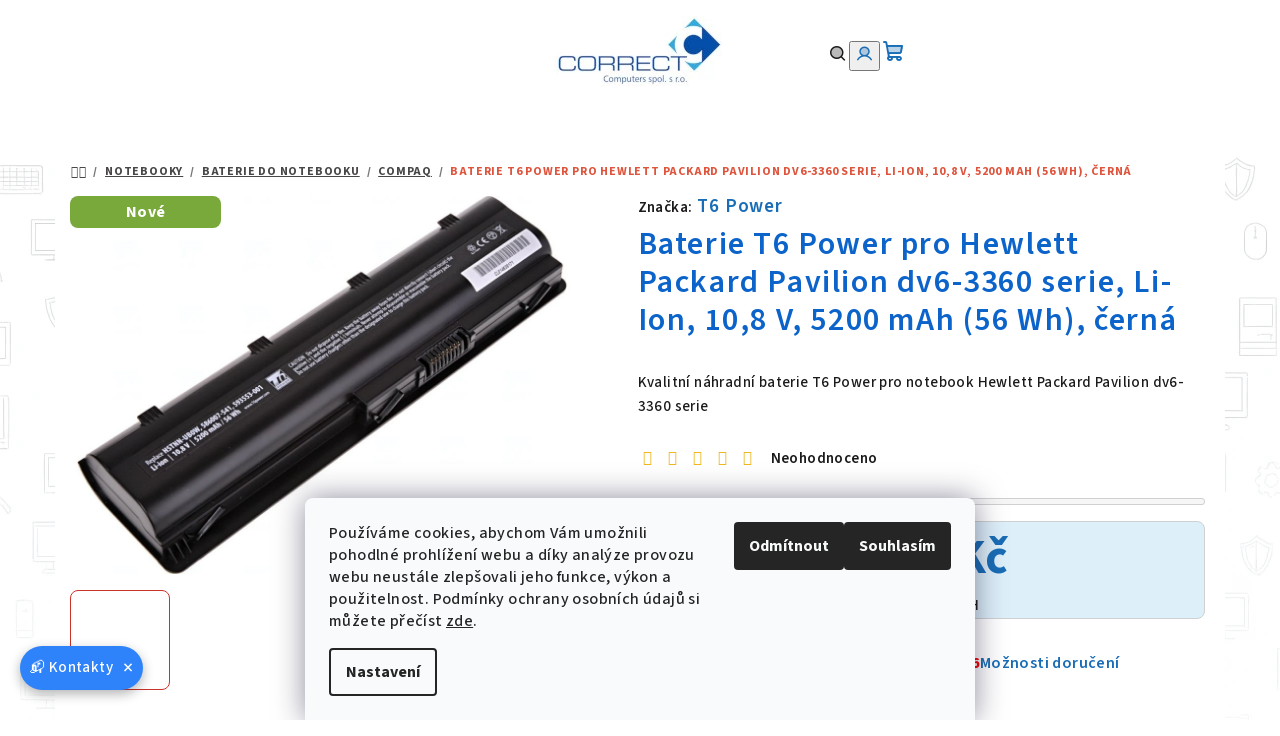

--- FILE ---
content_type: text/html; charset=utf-8
request_url: https://www.c-c.cz/compaq/baterie-t6-power-pro-hewlett-packard-pavilion-dv6-3360-serie--li-ion--10-8-v--5200-mah--56-wh-cerna/
body_size: 31279
content:
<!doctype html><html lang="cs" dir="ltr" class="header-background-light external-fonts-loaded"><head><meta charset="utf-8" /><meta name="viewport" content="width=device-width,initial-scale=1" /><title>Baterie T6 Power pro Hewlett Packard Pavilion dv6-3360 serie, Li-Ion, 10,8 V, 5200 mAh (56 Wh), černá - CORRECT Computers spol. s r.o.</title><link rel="preconnect" href="https://cdn.myshoptet.com" /><link rel="dns-prefetch" href="https://cdn.myshoptet.com" /><link rel="preload" href="https://cdn.myshoptet.com/prj/dist/master/cms/libs/jquery/jquery-1.11.3.min.js" as="script" /><link href="https://cdn.myshoptet.com/prj/dist/master/cms/templates/frontend_templates/shared/css/font-face/source-sans-3.css" rel="stylesheet"><link href="https://cdn.myshoptet.com/prj/dist/master/shop/dist/font-shoptet-14.css.d90e56d0dd782c13aabd.css" rel="stylesheet"><script>
dataLayer = [];
dataLayer.push({'shoptet' : {
    "pageId": 1923,
    "pageType": "productDetail",
    "currency": "CZK",
    "currencyInfo": {
        "decimalSeparator": ",",
        "exchangeRate": 1,
        "priceDecimalPlaces": 0,
        "symbol": "K\u010d",
        "symbolLeft": 0,
        "thousandSeparator": " "
    },
    "language": "cs",
    "projectId": 472456,
    "product": {
        "id": 165840,
        "guid": "58dd9122-d372-11ec-be48-024204b4d77d",
        "hasVariants": false,
        "codes": [
            {
                "code": "NBHP0067_V84599",
                "quantity": "> 5",
                "stocks": [
                    {
                        "id": "ext",
                        "quantity": "> 5"
                    }
                ]
            }
        ],
        "code": "NBHP0067_V84599",
        "name": "Baterie T6 Power pro Hewlett Packard Pavilion dv6-3360 serie, Li-Ion, 10,8 V, 5200 mAh (56 Wh), \u010dern\u00e1",
        "appendix": "",
        "weight": 0,
        "manufacturer": "T6 Power",
        "manufacturerGuid": "1EF53343E5636950A07EDA0BA3DED3EE",
        "currentCategory": "Notebooky | Baterie do notebooku | Compaq",
        "currentCategoryGuid": "f64b0a5e-8a78-11ec-8a18-00163e42a2dd",
        "defaultCategory": "Notebooky | Baterie do notebooku | Compaq",
        "defaultCategoryGuid": "f64b0a5e-8a78-11ec-8a18-00163e42a2dd",
        "currency": "CZK",
        "priceWithVat": 1378
    },
    "stocks": [
        {
            "id": "ext",
            "title": "Sklad",
            "isDeliveryPoint": 0,
            "visibleOnEshop": 1
        }
    ],
    "cartInfo": {
        "id": null,
        "freeShipping": false,
        "freeShippingFrom": 10000,
        "leftToFreeGift": {
            "formattedPrice": "0 K\u010d",
            "priceLeft": 0
        },
        "freeGift": false,
        "leftToFreeShipping": {
            "priceLeft": 10000,
            "dependOnRegion": 0,
            "formattedPrice": "10 000 K\u010d"
        },
        "discountCoupon": [],
        "getNoBillingShippingPrice": {
            "withoutVat": 0,
            "vat": 0,
            "withVat": 0
        },
        "cartItems": [],
        "taxMode": "ORDINARY"
    },
    "cart": [],
    "customer": {
        "priceRatio": 1,
        "priceListId": 1,
        "groupId": null,
        "registered": false,
        "mainAccount": false
    }
}});
dataLayer.push({'cookie_consent' : {
    "marketing": "denied",
    "analytics": "denied"
}});
document.addEventListener('DOMContentLoaded', function() {
    shoptet.consent.onAccept(function(agreements) {
        if (agreements.length == 0) {
            return;
        }
        dataLayer.push({
            'cookie_consent' : {
                'marketing' : (agreements.includes(shoptet.config.cookiesConsentOptPersonalisation)
                    ? 'granted' : 'denied'),
                'analytics': (agreements.includes(shoptet.config.cookiesConsentOptAnalytics)
                    ? 'granted' : 'denied')
            },
            'event': 'cookie_consent'
        });
    });
});
</script>
<meta property="og:type" content="website"><meta property="og:site_name" content="c-c.cz"><meta property="og:url" content="https://www.c-c.cz/compaq/baterie-t6-power-pro-hewlett-packard-pavilion-dv6-3360-serie--li-ion--10-8-v--5200-mah--56-wh-cerna/"><meta property="og:title" content="Baterie T6 Power pro Hewlett Packard Pavilion dv6-3360 serie, Li-Ion, 10,8 V, 5200 mAh (56 Wh), černá - CORRECT Computers spol. s r.o."><meta name="author" content="CORRECT Computers spol. s r.o."><meta name="web_author" content="Shoptet.cz"><meta name="dcterms.rightsHolder" content="www.c-c.cz"><meta name="robots" content="index,follow"><meta property="og:image" content="https://cdn.myshoptet.com/usr/www.c-c.cz/user/shop/big/165840_e2163cf4-7f22-4d4e-97ed-216611238287.jpg?67e5eb0f"><meta property="og:description" content="Baterie T6 Power pro Hewlett Packard Pavilion dv6-3360 serie, Li-Ion, 10,8 V, 5200 mAh (56 Wh), černá. Kvalitní náhradní baterie T6 Power pro notebook Hewlett Packard Pavilion dv6-3360 serie"><meta name="description" content="Baterie T6 Power pro Hewlett Packard Pavilion dv6-3360 serie, Li-Ion, 10,8 V, 5200 mAh (56 Wh), černá. Kvalitní náhradní baterie T6 Power pro notebook Hewlett Packard Pavilion dv6-3360 serie"><meta property="product:price:amount" content="1378"><meta property="product:price:currency" content="CZK"><style>:root {--color-primary: #ffffff;--color-primary-h: 0;--color-primary-s: 0%;--color-primary-l: 100%;--color-primary-hover: #F0B820;--color-primary-hover-h: 44;--color-primary-hover-s: 87%;--color-primary-hover-l: 53%;--color-secondary: #196db6;--color-secondary-h: 208;--color-secondary-s: 76%;--color-secondary-l: 41%;--color-secondary-hover: #EC7E0E;--color-secondary-hover-h: 30;--color-secondary-hover-s: 89%;--color-secondary-hover-l: 49%;--color-tertiary: #F7F7F7;--color-tertiary-h: 0;--color-tertiary-s: 0%;--color-tertiary-l: 97%;--color-tertiary-hover: #1D1B1A;--color-tertiary-hover-h: 20;--color-tertiary-hover-s: 5%;--color-tertiary-hover-l: 11%;--color-header-background: #FFFFFF;--template-font: "Source Sans 3";--template-headings-font: "Source Sans 3";--header-background-url: none;--cookies-notice-background: #F8FAFB;--cookies-notice-color: #252525;--cookies-notice-button-hover: #27263f;--cookies-notice-link-hover: #3b3a5f;--templates-update-management-preview-mode-content: "Náhled aktualizací šablony je aktivní pro váš prohlížeč."}</style>
    
    <link href="https://cdn.myshoptet.com/prj/dist/master/shop/dist/main-14.less.9408774177b75b58fbb0.css" rel="stylesheet" />
        
    <script>var shoptet = shoptet || {};</script>
    <script src="https://cdn.myshoptet.com/prj/dist/master/shop/dist/main-3g-header.js.05f199e7fd2450312de2.js"></script>
<!-- User include --><!-- api 494(146) html code header -->
<link rel="stylesheet" href="https://cdn.myshoptet.com/usr/api2.dklab.cz/user/documents/_doplnky/porovnavac/472456/73/472456_73.css" type="text/css" /><style>
        :root {
            --dklab-comparer-flag-color: #196DB6;
            --dklab-comparer-flag-text-color: #FFFFFF;
            --dklab-comparer-add-text-color: #1D1B1A;
            --dklab-comparer-remove-text-color: #FC0000;
            --dklab-comparer-header-icon-color: #1D1B1A;
            --dklab-comparer-border-color: #1D1B1A;            
            --dklab-comparer-counter-color: #FC0000;            
        }</style>
<!-- service 425(79) html code header -->
<style>
.hodnoceni:before{content: "Jak o nás mluví zákazníci";}
.hodnoceni.svk:before{content: "Ako o nás hovoria zákazníci";}
.hodnoceni.hun:before{content: "Mit mondanak rólunk a felhasználók";}
.hodnoceni.pl:before{content: "Co mówią o nas klienci";}
.hodnoceni.eng:before{content: "Customer reviews";}
.hodnoceni.de:before{content: "Was unsere Kunden über uns denken";}
.hodnoceni.ro:before{content: "Ce spun clienții despre noi";}
.hodnoceni{margin: 20px auto;}
body:not(.paxio-merkur):not(.venus):not(.jupiter) .hodnoceni .vote-wrap {border: 0 !important;width: 24.5%;flex-basis: 25%;padding: 10px 20px !important;display: inline-block;margin: 0;vertical-align: top;}
.multiple-columns-body #content .hodnoceni .vote-wrap {width: 49%;flex-basis: 50%;}
.hodnoceni .votes-wrap {display: block; border: 1px solid #f7f7f7;margin: 0;width: 100%;max-width: none;padding: 10px 0; background: #fff;}
.hodnoceni .vote-wrap:nth-child(n+5){display: none !important;}
.hodnoceni:before{display: block;font-size: 18px;padding: 10px 20px;background: #fcfcfc;}
.sidebar .hodnoceni .vote-pic, .sidebar .hodnoceni .vote-initials{display: block;}
.sidebar .hodnoceni .vote-wrap, #column-l #column-l-in .hodnoceni .vote-wrap {width: 100% !important; display: block;}
.hodnoceni > a{display: block;text-align: right;padding-top: 6px;}
.hodnoceni > a:after{content: "››";display: inline-block;margin-left: 2px;}
.sidebar .hodnoceni:before, #column-l #column-l-in .hodnoceni:before {background: none !important; padding-left: 0 !important;}
.template-10 .hodnoceni{max-width: 952px !important;}
.page-detail .hodnoceni > a{font-size: 14px;}
.page-detail .hodnoceni{margin-bottom: 30px;}
@media screen and (min-width: 992px) and (max-width: 1199px) {
.hodnoceni .vote-rating{display: block;}
.hodnoceni .vote-time{display: block;margin-top: 3px;}
.hodnoceni .vote-delimeter{display: none;}
}
@media screen and (max-width: 991px) {
body:not(.paxio-merkur):not(.venus):not(.jupiter) .hodnoceni .vote-wrap {width: 49%;flex-basis: 50%;}
.multiple-columns-body #content .hodnoceni .vote-wrap {width: 99%;flex-basis: 100%;}
}
@media screen and (max-width: 767px) {
body:not(.paxio-merkur):not(.venus):not(.jupiter) .hodnoceni .vote-wrap {width: 99%;flex-basis: 100%;}
}
.home #main-product .hodnoceni{margin: 0 0 60px 0;}
.hodnoceni .votes-wrap.admin-response{display: none !important;}
.hodnoceni .vote-pic {width: 100px;}
.hodnoceni .vote-delimeter{display: none;}
.hodnoceni .vote-rating{display: block;}
.hodnoceni .vote-time {display: block;margin-top: 5px;}
@media screen and (min-width: 768px){
.template-12 .hodnoceni{max-width: 747px; margin-left: auto; margin-right: auto;}
}
@media screen and (min-width: 992px){
.template-12 .hodnoceni{max-width: 972px;}
}
@media screen and (min-width: 1200px){
.template-12 .hodnoceni{max-width: 1418px;}
}
.template-14 .hodnoceni .vote-initials{margin: 0 auto;}
.vote-pic img::before {display: none;}
.hodnoceni + .hodnoceni {display: none;}
</style>
<!-- service 494(146) html code header -->
<style>
@font-face {
    font-family: 'porovnavac';
    src:  url('https://cdn.myshoptet.com/usr/api2.dklab.cz/user/documents/_doplnky/porovnavac/font/porovnavac.eot?v6');
    src:  url('https://cdn.myshoptet.com/usr/api2.dklab.cz/user/documents/_doplnky/porovnavac/font/porovnavac.eot?v6#iefix') format('embedded-opentype'),
    url('https://cdn.myshoptet.com/usr/api2.dklab.cz/user/documents/_doplnky/porovnavac/font/porovnavac.ttf?v6') format('truetype'),
    url('https://cdn.myshoptet.com/usr/api2.dklab.cz/user/documents/_doplnky/porovnavac/font/porovnavac.woff?v6') format('woff'),
    url('https://cdn.myshoptet.com/usr/api2.dklab.cz/user/documents/_doplnky/porovnavac/font/porovnavac.svg?v6') format('svg');
    font-weight: normal;
    font-style: normal;
}
</style>
<!-- service 1709(1293) html code header -->
<style>
.shkRecapImgExtension {
    float: left;
    width: 50px;
    margin-right: 6px;
    margin-bottom: 2px;
}
.shkRecapImgExtension:not(:nth-of-type(1)) {
  display: none;
}

@media only screen and (max-width: 1200px) and (min-width: 992px) {
    .shkRecapImgExtension {
        width: 38px;
    }
    .template-13 .shkRecapImgExtension {
        margin-right: 0;
        margin-bottom: 5px;
        width: 100%;
    }
}
@media only screen and (max-width: 360px) {
	.shkRecapImgExtension {
        width: 38px;
    }
}
.template-08 #checkout-recapitulation a,
.template-06 #checkout-recapitulation a {
	display: inline;
}
@media only screen and (max-width: 760px) and (min-width: 640px) {
	.template-08 .shkRecapImgExtension {
		margin-right: 0;
        margin-bottom: 5px;
        width: 100%;
	}
  .template-08 #checkout-recapitulation a {
  	display: inline-block;
  }
}

@media only screen and (max-width: 992px) and (min-width: 640px) {
    .template-05 .shkRecapImgExtension,
    .template-04 .shkRecapImgExtension {
        width: 38px;
    }
}
</style>
<!-- project html code header -->
<link href="https://cdn.myshoptet.com/usr/www.c-c.cz/user/documents/upload/stylesheetcccz22.css?v=1" rel="stylesheet" />
<style>

.dkLabComparerAddProduct, .dkLabComparerRemoveProduct {
   text-decoration: underline;
   text-underline-offset: 2px;
}

/* základní mřížka */
.products-block .product {
    border-right: 1px solid #dadada;
    //border-left: 1px solid #dadada;
    border-bottom: 1px solid #dadada;
    margin: -1px 0 0 -1px;
}
.products-block .product:hover {
    box-shadow: 
        -6px 0 10px rgba(0,0,0,0.10),
         6px 0 10px rgba(0,0,0,0.10);   
}
@media (max-width: 1024px) {
:where(body.ums_a11y_login--on) .top-nav-button-login {
    background-color: #EAF6FD;
    }

:where(body.ums_a11y_login--on) .top-nav-button-login:hover {
    background-color: #EAF6FD;
    color: #196db6;
    }
}
:where(body.ums_a11y_login--on) .top-nav-button-login:hover {
    color: #196db6;
    }
.title:hover, .blog-wrapper .news-item .read-article:hover {
    color: #fc0000 !important;
}
.breadcrumbs {
    padding: 16px 16px;
}
.breadcrumbs a[itemprop="item"] span[itemprop="name"] {
    text-decoration: underline !important;
}
.breadcrumbs li:last-child span[itemprop="name"] {
    text-decoration: none !important;
}
.breadcrumbs .navigation-bullet {
    font-weight: 800;
}
@media (max-width: 768px) {
.p-detail-inner-header-mobile {
    padding-top: 10px !important;
    margin-top: 0 !important;
}
.p-detail-inner-header-mobile .h1 {
    margin-top: 2px !important;
    padding-top: 0 !important;
    line-height: 1.2; /* volitelné – zmenší výšku textu */
}
.category-title, #content h1 {
    margin-top: 12px !important;
    padding-top: 0 !important;
}
.products-top-header {
    padding-top: 16px;
}
}
.flag.flag-discount {
    background-color: #C51718;
    border-radius: 8px !important;
}
.p-image-wrapper .flags-extra .flag {
    height: 90px;
    min-height: 90px;
    min-width: 90px;
    width: 90px;
}
.stars-label, .hodnoceni > a {
   font-weight: 600;
}
.flag-discount::before {
    content: "Akční cena";
    display: block;            /* roztáhne se přes celou šířku */
    width: 100%;               /* jistota */
    background: #ffeb3b;       /* žlutá */
    color: #000;
    //font-weight: bold;
    padding: 4px 6px;
    font-size: 13px;
    text-align: center;        /* text doprostřed */
    margin-bottom: 4px;
    border-radius: 5px;
}
ul.manufacturers a:hover {
    color: #fc0000;
    text-decoration: underline;
}
#dkLabComparerTable tr:nth-of-type(3) > td {
    color: #196db6;
}
.dkLabComparerFlagProduct, .dkLabComparerFlagDetail {
    display: none !important;
}
//body.type-product.type-detail .flag.flag-action {
//   display: none !important;
//}
.flag.flag-action {
    color: #ffeb3b;
}
.flags-extra .flag.flag-freeshipping {
    position: absolute;
    right: 0px;
    bottom: 0px;
    margin-left: 0; /* odstranění posunu doleva */
    z-index: 10; 
} 
.flag-freeshipping .icon-van {
    font-size: 50px !important;      /* menší ikona */
    margin-bottom: -3px;  /* jemné doladění vertikální pozice */
    margin-top: -3px;
}


</style>
<meta name="theme-color" content="#196db6">
<!-- /User include --><link rel="shortcut icon" href="/favicon.ico" type="image/x-icon" /><link rel="canonical" href="https://www.c-c.cz/compaq/baterie-t6-power-pro-hewlett-packard-pavilion-dv6-3360-serie--li-ion--10-8-v--5200-mah--56-wh-cerna/" />    <script>
        var _hwq = _hwq || [];
        _hwq.push(['setKey', '0DADB2EA4893083523F54257DFAF7DD0']);
        _hwq.push(['setTopPos', '150']);
        _hwq.push(['showWidget', '21']);
        (function() {
            var ho = document.createElement('script');
            ho.src = 'https://cz.im9.cz/direct/i/gjs.php?n=wdgt&sak=0DADB2EA4893083523F54257DFAF7DD0';
            var s = document.getElementsByTagName('script')[0]; s.parentNode.insertBefore(ho, s);
        })();
    </script>
<style>/* custom background */@media (min-width: 992px) {body {background-color: #ffffff ;background-position: left top;background-repeat: repeat !important;background-attachment: fixed;background-image: url('https://cdn.myshoptet.com/usr/www.c-c.cz/user/frontend_backgrounds/it_background-10.png');}}</style>    <!-- Global site tag (gtag.js) - Google Analytics -->
    <script async src="https://www.googletagmanager.com/gtag/js?id=G-D6PF86PL0B"></script>
    <script>
        
        window.dataLayer = window.dataLayer || [];
        function gtag(){dataLayer.push(arguments);}
        

                    console.debug('default consent data');

            gtag('consent', 'default', {"ad_storage":"denied","analytics_storage":"denied","ad_user_data":"denied","ad_personalization":"denied","wait_for_update":500});
            dataLayer.push({
                'event': 'default_consent'
            });
        
        gtag('js', new Date());

                gtag('config', 'UA-221731575-1', { 'groups': "UA" });
        
                gtag('config', 'G-D6PF86PL0B', {"groups":"GA4","send_page_view":false,"content_group":"productDetail","currency":"CZK","page_language":"cs"});
        
                gtag('config', 'AW-971227874');
        
        
        
        
        
                    gtag('event', 'page_view', {"send_to":"GA4","page_language":"cs","content_group":"productDetail","currency":"CZK"});
        
                gtag('set', 'currency', 'CZK');

        gtag('event', 'view_item', {
            "send_to": "UA",
            "items": [
                {
                    "id": "NBHP0067_V84599",
                    "name": "Baterie T6 Power pro Hewlett Packard Pavilion dv6-3360 serie, Li-Ion, 10,8 V, 5200 mAh (56 Wh), \u010dern\u00e1",
                    "category": "Notebooky \/ Baterie do notebooku \/ Compaq",
                                        "brand": "T6 Power",
                                                            "price": 1139
                }
            ]
        });
        
        
        
        
        
                    gtag('event', 'view_item', {"send_to":"GA4","page_language":"cs","content_group":"productDetail","value":1139,"currency":"CZK","items":[{"item_id":"NBHP0067_V84599","item_name":"Baterie T6 Power pro Hewlett Packard Pavilion dv6-3360 serie, Li-Ion, 10,8 V, 5200 mAh (56 Wh), \u010dern\u00e1","item_brand":"T6 Power","item_category":"Notebooky","item_category2":"Baterie do notebooku","item_category3":"Compaq","price":1139,"quantity":1,"index":0}]});
        
        
        
        
        
        
        
        document.addEventListener('DOMContentLoaded', function() {
            if (typeof shoptet.tracking !== 'undefined') {
                for (var id in shoptet.tracking.bannersList) {
                    gtag('event', 'view_promotion', {
                        "send_to": "UA",
                        "promotions": [
                            {
                                "id": shoptet.tracking.bannersList[id].id,
                                "name": shoptet.tracking.bannersList[id].name,
                                "position": shoptet.tracking.bannersList[id].position
                            }
                        ]
                    });
                }
            }

            shoptet.consent.onAccept(function(agreements) {
                if (agreements.length !== 0) {
                    console.debug('gtag consent accept');
                    var gtagConsentPayload =  {
                        'ad_storage': agreements.includes(shoptet.config.cookiesConsentOptPersonalisation)
                            ? 'granted' : 'denied',
                        'analytics_storage': agreements.includes(shoptet.config.cookiesConsentOptAnalytics)
                            ? 'granted' : 'denied',
                                                                                                'ad_user_data': agreements.includes(shoptet.config.cookiesConsentOptPersonalisation)
                            ? 'granted' : 'denied',
                        'ad_personalization': agreements.includes(shoptet.config.cookiesConsentOptPersonalisation)
                            ? 'granted' : 'denied',
                        };
                    console.debug('update consent data', gtagConsentPayload);
                    gtag('consent', 'update', gtagConsentPayload);
                    dataLayer.push(
                        { 'event': 'update_consent' }
                    );
                }
            });
        });
    </script>
<script>
    (function(t, r, a, c, k, i, n, g) { t['ROIDataObject'] = k;
    t[k]=t[k]||function(){ (t[k].q=t[k].q||[]).push(arguments) },t[k].c=i;n=r.createElement(a),
    g=r.getElementsByTagName(a)[0];n.async=1;n.src=c;g.parentNode.insertBefore(n,g)
    })(window, document, 'script', '//www.heureka.cz/ocm/sdk.js?source=shoptet&version=2&page=product_detail', 'heureka', 'cz');

    heureka('set_user_consent', 0);
</script>
</head><body class="desktop id-1923 in-compaq template-14 type-product type-detail one-column-body columns-mobile-2 columns-4 smart-labels-active ums_forms_redesign--off ums_a11y_category_page--on ums_discussion_rating_forms--off ums_flags_display_unification--on ums_a11y_login--on mobile-header-version-0"><noscript>
    <style>
        #header {
            padding-top: 0;
            position: relative !important;
            top: 0;
        }
        .header-navigation {
            position: relative !important;
        }
        .overall-wrapper {
            margin: 0 !important;
        }
        body:not(.ready) {
            visibility: visible !important;
        }
    </style>
    <div class="no-javascript">
        <div class="no-javascript__title">Musíte změnit nastavení vašeho prohlížeče</div>
        <div class="no-javascript__text">Podívejte se na: <a href="https://www.google.com/support/bin/answer.py?answer=23852">Jak povolit JavaScript ve vašem prohlížeči</a>.</div>
        <div class="no-javascript__text">Pokud používáte software na blokování reklam, může být nutné povolit JavaScript z této stránky.</div>
        <div class="no-javascript__text">Děkujeme.</div>
    </div>
</noscript>

        <div id="fb-root"></div>
        <script>
            window.fbAsyncInit = function() {
                FB.init({
//                    appId            : 'your-app-id',
                    autoLogAppEvents : true,
                    xfbml            : true,
                    version          : 'v19.0'
                });
            };
        </script>
        <script async defer crossorigin="anonymous" src="https://connect.facebook.net/cs_CZ/sdk.js"></script>    <div class="siteCookies siteCookies--bottom siteCookies--light js-siteCookies" role="dialog" data-testid="cookiesPopup" data-nosnippet>
        <div class="siteCookies__form">
            <div class="siteCookies__content">
                <div class="siteCookies__text">
                    Používáme cookies, abychom Vám umožnili pohodlné prohlížení webu a díky analýze provozu webu neustále zlepšovali jeho funkce, výkon a použitelnost. <span>Podmínky ochrany osobních údajů si můžete přečíst</span> <a href="https://472456.myshoptet.com/podminky-ochrany-osobnich-udaju/" target="_blank" rel="noopener noreferrer">zde</a>.
                </div>
                <p class="siteCookies__links">
                    <button class="siteCookies__link js-cookies-settings" aria-label="Nastavení cookies" data-testid="cookiesSettings">Nastavení</button>
                </p>
            </div>
            <div class="siteCookies__buttonWrap">
                                    <button class="siteCookies__button js-cookiesConsentSubmit" value="reject" aria-label="Odmítnout cookies" data-testid="buttonCookiesReject">Odmítnout</button>
                                <button class="siteCookies__button js-cookiesConsentSubmit" value="all" aria-label="Přijmout cookies" data-testid="buttonCookiesAccept">Souhlasím</button>
            </div>
        </div>
        <script>
            document.addEventListener("DOMContentLoaded", () => {
                const siteCookies = document.querySelector('.js-siteCookies');
                document.addEventListener("scroll", shoptet.common.throttle(() => {
                    const st = document.documentElement.scrollTop;
                    if (st > 1) {
                        siteCookies.classList.add('siteCookies--scrolled');
                    } else {
                        siteCookies.classList.remove('siteCookies--scrolled');
                    }
                }, 100));
            });
        </script>
    </div>
<a href="#content" class="skip-link sr-only">Přejít na obsah</a><div class="overall-wrapper"><header id="header">
        <div class="header-top">
            <div class="container navigation-wrapper header-top-wrapper">
                <div class="navigation-tools">
                                    </div>
                <div class="site-name"><a href="/" data-testid="linkWebsiteLogo"><img src="https://cdn.myshoptet.com/usr/www.c-c.cz/user/logos/correct_logo_shoptet2.jpg" alt="CORRECT Computers spol. s r.o." fetchpriority="low" /></a></div>                <div class="navigation-buttons">
                    <a href="#" class="toggle-window" data-target="search" data-testid="linkSearchIcon"><i class="icon-search"></i><span class="sr-only">Hledat</span></a>
                                                                                                                                            <button class="top-nav-button top-nav-button-login toggle-window" type="button" data-target="login" aria-haspopup="dialog" aria-expanded="false" aria-controls="login" data-testid="signin">
                                        <i class="icon-login"></i><span class="sr-only">Přihlášení</span>
                                    </button>
                                                                                                                                
    <a href="/kosik/" class="btn btn-icon toggle-window cart-count" data-target="cart" data-testid="headerCart" rel="nofollow" aria-haspopup="dialog" aria-expanded="false" aria-controls="cart-widget">
        <span class="icon-cart"></span>
                <span class="sr-only">Nákupní košík</span>
        
    
            </a>
                    <a href="#" class="toggle-window" data-target="navigation" data-testid="hamburgerMenu"></a>
                </div>
                <div class="user-action">
                                            <div class="user-action-in">
            <div id="login" class="user-action-login popup-widget login-widget" role="dialog" aria-labelledby="loginHeading">
        <div class="popup-widget-inner">
                            <h2 id="loginHeading">Přihlášení k vašemu účtu</h2><div id="customerLogin"><form action="/action/Customer/Login/" method="post" id="formLoginIncluded" class="csrf-enabled formLogin" data-testid="formLogin"><input type="hidden" name="referer" value="" /><div class="form-group"><div class="input-wrapper email js-validated-element-wrapper no-label"><input type="email" name="email" class="form-control" autofocus placeholder="E-mailová adresa (např. jan@novak.cz)" data-testid="inputEmail" autocomplete="email" required /></div></div><div class="form-group"><div class="input-wrapper password js-validated-element-wrapper no-label"><input type="password" name="password" class="form-control" placeholder="Heslo" data-testid="inputPassword" autocomplete="current-password" required /><span class="no-display">Nemůžete vyplnit toto pole</span><input type="text" name="surname" value="" class="no-display" /></div></div><div class="form-group"><div class="login-wrapper"><button type="submit" class="btn btn-secondary btn-text btn-login" data-testid="buttonSubmit">Přihlásit se</button><div class="password-helper"><a href="/registrace/" data-testid="signup" rel="nofollow">Nová registrace</a><a href="/klient/zapomenute-heslo/" rel="nofollow">Zapomenuté heslo</a></div></div></div><div class="social-login-buttons"><div class="social-login-buttons-divider"><span>nebo</span></div><div class="form-group"><a href="/action/Social/login/?provider=Google" class="login-btn google" rel="nofollow"><span class="login-google-icon"></span><strong>Přihlásit se přes Google</strong></a></div><div class="form-group"><a href="/action/Social/login/?provider=Seznam" class="login-btn seznam" rel="nofollow"><span class="login-seznam-icon"></span><strong>Přihlásit se přes Seznam</strong></a></div></div></form>
</div>                    </div>
    </div>

        <div id="cart-widget" class="user-action-cart popup-widget cart-widget loader-wrapper" data-testid="popupCartWidget" role="dialog" aria-hidden="true">
        <div class="popup-widget-inner cart-widget-inner place-cart-here">
            <div class="loader-overlay">
                <div class="loader"></div>
            </div>
        </div>
    </div>

        <div class="user-action-search popup-widget search-widget search stay-open" itemscope itemtype="https://schema.org/WebSite" data-testid="searchWidget">
        <span href="#" class="search-widget-close toggle-window" data-target="search" data-testid="linkSearchIcon"></span>
        <meta itemprop="headline" content="Compaq"/><meta itemprop="url" content="https://www.c-c.cz"/><meta itemprop="text" content="Baterie T6 Power pro Hewlett Packard Pavilion dv6-3360 serie, Li-Ion, 10,8 V, 5200 mAh (56 Wh), černá. Kvalitní náhradní baterie T6 Power pro notebook Hewlett Packard Pavilion dv6-3360 serie"/>        <form action="/action/ProductSearch/prepareString/" method="post"
    id="formSearchForm" class="search-form compact-form js-search-main"
    itemprop="potentialAction" itemscope itemtype="https://schema.org/SearchAction" data-testid="searchForm">
    <fieldset>
        <meta itemprop="target"
            content="https://www.c-c.cz/vyhledavani/?string={string}"/>
        <input type="hidden" name="language" value="cs"/>
        
    <span class="search-form-input-group">
        
    <span class="search-input-icon" aria-hidden="true"></span>

<input
    type="search"
    name="string"
        class="query-input form-control search-input js-search-input"
    placeholder="Napište, co hledáte"
    autocomplete="off"
    required
    itemprop="query-input"
    aria-label="Vyhledávání"
    data-testid="searchInput"
>
        <button type="submit" class="btn btn-default search-button" data-testid="searchBtn">Hledat</button>
    </span>

    </fieldset>
</form>
    </div>
</div>
                                    </div>
            </div>
        </div>
        <div class="header-bottom">
            <div class="navigation-wrapper header-bottom-wrapper">
                <nav id="navigation" aria-label="Hlavní menu" data-collapsible="true"><div class="navigation-in menu"><ul class="menu-level-1" role="menubar" data-testid="headerMenuItems"><li class="menu-item-708 ext" role="none"><a href="/notebooky/" data-testid="headerMenuItem" role="menuitem" aria-haspopup="true" aria-expanded="false"><b>Notebooky</b><span class="submenu-arrow"></span></a><ul class="menu-level-2" aria-label="Notebooky" tabindex="-1" role="menu"><li class="menu-item-711 has-third-level" role="none"><a href="/repasovane-notebooky/" class="menu-image" data-testid="headerMenuItem" tabindex="-1" aria-hidden="true"><img src="data:image/svg+xml,%3Csvg%20width%3D%22140%22%20height%3D%22100%22%20xmlns%3D%22http%3A%2F%2Fwww.w3.org%2F2000%2Fsvg%22%3E%3C%2Fsvg%3E" alt="" aria-hidden="true" width="140" height="100"  data-src="https://cdn.myshoptet.com/usr/www.c-c.cz/user/categories/thumb/notebook.jpg" fetchpriority="low" /></a><div><a href="/repasovane-notebooky/" data-testid="headerMenuItem" role="menuitem"><span>Repasované notebooky</span></a>
                                                    <ul class="menu-level-3" role="menu">
                                                                    <li class="menu-item-2040" role="none">
                                        <a href="/notebooky-12-13/" data-testid="headerMenuItem" role="menuitem">
                                            Notebooky 12&quot; - 13&quot;</a>                                    </li>
                                                                    <li class="menu-item-2043" role="none">
                                        <a href="/notebooky-14/" data-testid="headerMenuItem" role="menuitem">
                                            Notebooky 14&quot;</a>                                    </li>
                                                                    <li class="menu-item-2046" role="none">
                                        <a href="/notebooky-15-a-vice/" data-testid="headerMenuItem" role="menuitem">
                                            Notebooky 15&quot; a více</a>                                    </li>
                                                                    <li class="menu-item-2037" role="none">
                                        <a href="/levne-notebooky-pro-studenty/" data-testid="headerMenuItem" role="menuitem">
                                            Levné notebooky pro studenty</a>                                    </li>
                                                                    <li class="menu-item-3061" role="none">
                                        <a href="/repasovane-notebooky-podle-generace-procesoru/" data-testid="headerMenuItem" role="menuitem">
                                            Podle generace procesoru</a>                                    </li>
                                                                    <li class="menu-item-2049" role="none">
                                        <a href="/notebooky-do-5000-kc/" data-testid="headerMenuItem" role="menuitem">
                                            Notebooky do 5000 Kč</a>                                    </li>
                                                                    <li class="menu-item-3022" role="none">
                                        <a href="/notebooky-do-10000-kc/" data-testid="headerMenuItem" role="menuitem">
                                            Notebooky do 10000 Kč</a>                                    </li>
                                                                    <li class="menu-item-3025" role="none">
                                        <a href="/notebooky-do-15000-kc/" data-testid="headerMenuItem" role="menuitem">
                                            Notebooky do 15000 Kč</a>                                    </li>
                                                            </ul>
                        </div></li><li class="menu-item-717" role="none"><a href="/tablety/" class="menu-image" data-testid="headerMenuItem" tabindex="-1" aria-hidden="true"><img src="data:image/svg+xml,%3Csvg%20width%3D%22140%22%20height%3D%22100%22%20xmlns%3D%22http%3A%2F%2Fwww.w3.org%2F2000%2Fsvg%22%3E%3C%2Fsvg%3E" alt="" aria-hidden="true" width="140" height="100"  data-src="https://cdn.myshoptet.com/usr/www.c-c.cz/user/categories/thumb/ipad.jpg" fetchpriority="low" /></a><div><a href="/tablety/" data-testid="headerMenuItem" role="menuitem"><span>Tablety</span></a>
                        </div></li><li class="menu-item-801 has-third-level" role="none"><a href="/prislusenstvi-pro-notebooky/" class="menu-image" data-testid="headerMenuItem" tabindex="-1" aria-hidden="true"><img src="data:image/svg+xml,%3Csvg%20width%3D%22140%22%20height%3D%22100%22%20xmlns%3D%22http%3A%2F%2Fwww.w3.org%2F2000%2Fsvg%22%3E%3C%2Fsvg%3E" alt="" aria-hidden="true" width="140" height="100"  data-src="https://cdn.myshoptet.com/usr/www.c-c.cz/user/categories/thumb/replik__tor.jpg" fetchpriority="low" /></a><div><a href="/prislusenstvi-pro-notebooky/" data-testid="headerMenuItem" role="menuitem"><span>Příslušenství pro notebooky</span></a>
                                                    <ul class="menu-level-3" role="menu">
                                                                    <li class="menu-item-804" role="none">
                                        <a href="/replikatory-portu/" data-testid="headerMenuItem" role="menuitem">
                                            Replikátory portů</a>                                    </li>
                                                                    <li class="menu-item-858" role="none">
                                        <a href="/pouzite-zdroje-pro-notebooky/" data-testid="headerMenuItem" role="menuitem">
                                            Použité zdroje pro notebooky</a>                                    </li>
                                                                    <li class="menu-item-879" role="none">
                                        <a href="/brasny/" data-testid="headerMenuItem" role="menuitem">
                                            Brašny</a>                                    </li>
                                                            </ul>
                        </div></li><li class="menu-item-1890 has-third-level" role="none"><a href="/baterie-do-notebooku/" class="menu-image" data-testid="headerMenuItem" tabindex="-1" aria-hidden="true"><img src="data:image/svg+xml,%3Csvg%20width%3D%22140%22%20height%3D%22100%22%20xmlns%3D%22http%3A%2F%2Fwww.w3.org%2F2000%2Fsvg%22%3E%3C%2Fsvg%3E" alt="" aria-hidden="true" width="140" height="100"  data-src="https://cdn.myshoptet.com/usr/www.c-c.cz/user/categories/thumb/baterie-1.jpg" fetchpriority="low" /></a><div><a href="/baterie-do-notebooku/" data-testid="headerMenuItem" role="menuitem"><span>Baterie do notebooku</span></a>
                                                    <ul class="menu-level-3" role="menu">
                                                                    <li class="menu-item-1899" role="none">
                                        <a href="/acer/" data-testid="headerMenuItem" role="menuitem">
                                            Acer</a>                                    </li>
                                                                    <li class="menu-item-1941" role="none">
                                        <a href="/apple/" data-testid="headerMenuItem" role="menuitem">
                                            Apple</a>                                    </li>
                                                                    <li class="menu-item-1908" role="none">
                                        <a href="/asus/" data-testid="headerMenuItem" role="menuitem">
                                            Asus</a>                                    </li>
                                                                    <li class="menu-item-1950" role="none">
                                        <a href="/benq/" data-testid="headerMenuItem" role="menuitem">
                                            Benq</a>                                    </li>
                                                                    <li class="menu-item-1896" role="none">
                                        <a href="/clevo/" data-testid="headerMenuItem" role="menuitem">
                                            Clevo</a>                                    </li>
                                                                    <li class="menu-item-1923" role="none">
                                        <a href="/compaq/" class="active" data-testid="headerMenuItem" role="menuitem">
                                            Compaq</a>                                    </li>
                                                                    <li class="menu-item-1905" role="none">
                                        <a href="/dell/" data-testid="headerMenuItem" role="menuitem">
                                            Dell</a>                                    </li>
                                                                    <li class="menu-item-1902" role="none">
                                        <a href="/emachines/" data-testid="headerMenuItem" role="menuitem">
                                            eMachines</a>                                    </li>
                                                                    <li class="menu-item-1917" role="none">
                                        <a href="/fujitsu-siemens/" data-testid="headerMenuItem" role="menuitem">
                                            Fujitsu Siemens</a>                                    </li>
                                                                    <li class="menu-item-1935" role="none">
                                        <a href="/gateway/" data-testid="headerMenuItem" role="menuitem">
                                            Gateway</a>                                    </li>
                                                                    <li class="menu-item-1911" role="none">
                                        <a href="/hewlett-packard/" data-testid="headerMenuItem" role="menuitem">
                                            Hewlett Packard</a>                                    </li>
                                                                    <li class="menu-item-1929" role="none">
                                        <a href="/ibm/" data-testid="headerMenuItem" role="menuitem">
                                            IBM</a>                                    </li>
                                                                    <li class="menu-item-1920" role="none">
                                        <a href="/lenovo/" data-testid="headerMenuItem" role="menuitem">
                                            Lenovo</a>                                    </li>
                                                                    <li class="menu-item-1944" role="none">
                                        <a href="/msi/" data-testid="headerMenuItem" role="menuitem">
                                            MSI</a>                                    </li>
                                                                    <li class="menu-item-1938" role="none">
                                        <a href="/packard-bell/" data-testid="headerMenuItem" role="menuitem">
                                            Packard Bell</a>                                    </li>
                                                                    <li class="menu-item-1959" role="none">
                                        <a href="/panasonic/" data-testid="headerMenuItem" role="menuitem">
                                            Panasonic</a>                                    </li>
                                                                    <li class="menu-item-1893" role="none">
                                        <a href="/samsung/" data-testid="headerMenuItem" role="menuitem">
                                            Samsung</a>                                    </li>
                                                                    <li class="menu-item-1932" role="none">
                                        <a href="/sony/" data-testid="headerMenuItem" role="menuitem">
                                            Sony</a>                                    </li>
                                                                    <li class="menu-item-1914" role="none">
                                        <a href="/texas-instruments/" data-testid="headerMenuItem" role="menuitem">
                                            Texas Instruments</a>                                    </li>
                                                                    <li class="menu-item-1926" role="none">
                                        <a href="/toshiba/" data-testid="headerMenuItem" role="menuitem">
                                            Toshiba</a>                                    </li>
                                                            </ul>
                        </div></li></ul></li>
<li class="menu-item-726 ext" role="none"><a href="/pocitace/" data-testid="headerMenuItem" role="menuitem" aria-haspopup="true" aria-expanded="false"><b>Počítače</b><span class="submenu-arrow"></span></a><ul class="menu-level-2" aria-label="Počítače" tabindex="-1" role="menu"><li class="menu-item-729 has-third-level" role="none"><a href="/repasovane-pocitace/" class="menu-image" data-testid="headerMenuItem" tabindex="-1" aria-hidden="true"><img src="data:image/svg+xml,%3Csvg%20width%3D%22140%22%20height%3D%22100%22%20xmlns%3D%22http%3A%2F%2Fwww.w3.org%2F2000%2Fsvg%22%3E%3C%2Fsvg%3E" alt="" aria-hidden="true" width="140" height="100"  data-src="https://cdn.myshoptet.com/usr/www.c-c.cz/user/categories/thumb/dell-precision-5820-06.jpg" fetchpriority="low" /></a><div><a href="/repasovane-pocitace/" data-testid="headerMenuItem" role="menuitem"><span>Repasované počítače</span></a>
                                                    <ul class="menu-level-3" role="menu">
                                                                    <li class="menu-item-3028" role="none">
                                        <a href="/repasovane-pocitace-provedeni-micro-usff/" data-testid="headerMenuItem" role="menuitem">
                                            Provedení Micro / USFF</a>                                    </li>
                                                                    <li class="menu-item-3031" role="none">
                                        <a href="/repasovane-pocitace-provedeni-sff-desktop/" data-testid="headerMenuItem" role="menuitem">
                                            Provedení SFF / Desktop</a>                                    </li>
                                                                    <li class="menu-item-3034" role="none">
                                        <a href="/repasovane-pocitace-provedeni-tower/" data-testid="headerMenuItem" role="menuitem">
                                            Provedení Tower</a>                                    </li>
                                                                    <li class="menu-item-3046" role="none">
                                        <a href="/repasovane-pocitace-podle-generace-procesoru/" data-testid="headerMenuItem" role="menuitem">
                                            Podle generace procesoru</a>                                    </li>
                                                                    <li class="menu-item-3037" role="none">
                                        <a href="/pocitace-do-5000-kc/" data-testid="headerMenuItem" role="menuitem">
                                            Počítače do 5000 Kč</a>                                    </li>
                                                                    <li class="menu-item-3040" role="none">
                                        <a href="/pocitace-do-10000-kc/" data-testid="headerMenuItem" role="menuitem">
                                            Počítače do 10000 Kč</a>                                    </li>
                                                                    <li class="menu-item-3043" role="none">
                                        <a href="/pocitace-do-15000-kc/" data-testid="headerMenuItem" role="menuitem">
                                            Počítače do 15000 Kč</a>                                    </li>
                                                            </ul>
                        </div></li><li class="menu-item-732" role="none"><a href="/repasovane-sestavy/" class="menu-image" data-testid="headerMenuItem" tabindex="-1" aria-hidden="true"><img src="data:image/svg+xml,%3Csvg%20width%3D%22140%22%20height%3D%22100%22%20xmlns%3D%22http%3A%2F%2Fwww.w3.org%2F2000%2Fsvg%22%3E%3C%2Fsvg%3E" alt="" aria-hidden="true" width="140" height="100"  data-src="https://cdn.myshoptet.com/usr/www.c-c.cz/user/categories/thumb/sestava.jpg" fetchpriority="low" /></a><div><a href="/repasovane-sestavy/" data-testid="headerMenuItem" role="menuitem"><span>Repasované sestavy</span></a>
                        </div></li></ul></li>
<li class="menu-item-738 ext" role="none"><a href="/monitory/" data-testid="headerMenuItem" role="menuitem" aria-haspopup="true" aria-expanded="false"><b>Monitory</b><span class="submenu-arrow"></span></a><ul class="menu-level-2" aria-label="Monitory" tabindex="-1" role="menu"><li class="menu-item-741 has-third-level" role="none"><a href="/repasovane-monitory/" class="menu-image" data-testid="headerMenuItem" tabindex="-1" aria-hidden="true"><img src="data:image/svg+xml,%3Csvg%20width%3D%22140%22%20height%3D%22100%22%20xmlns%3D%22http%3A%2F%2Fwww.w3.org%2F2000%2Fsvg%22%3E%3C%2Fsvg%3E" alt="" aria-hidden="true" width="140" height="100"  data-src="https://cdn.myshoptet.com/usr/www.c-c.cz/user/categories/thumb/mon.png" fetchpriority="low" /></a><div><a href="/repasovane-monitory/" data-testid="headerMenuItem" role="menuitem"><span>Repasované monitory</span></a>
                                                    <ul class="menu-level-3" role="menu">
                                                                    <li class="menu-item-2052" role="none">
                                        <a href="/monitory-do-22/" data-testid="headerMenuItem" role="menuitem">
                                            Monitory do 22&quot;</a>                                    </li>
                                                                    <li class="menu-item-2055" role="none">
                                        <a href="/monitory-23/" data-testid="headerMenuItem" role="menuitem">
                                            Monitory 23&quot;</a>                                    </li>
                                                                    <li class="menu-item-2058" role="none">
                                        <a href="/monitory-24/" data-testid="headerMenuItem" role="menuitem">
                                            Monitory 24&quot;</a>                                    </li>
                                                                    <li class="menu-item-2061" role="none">
                                        <a href="/monitory-25-a-vice/" data-testid="headerMenuItem" role="menuitem">
                                            Monitory 25&quot; a více</a>                                    </li>
                                                            </ul>
                        </div></li><li class="menu-item-1062" role="none"><a href="/nove-monitory/" class="menu-image" data-testid="headerMenuItem" tabindex="-1" aria-hidden="true"><img src="data:image/svg+xml,%3Csvg%20width%3D%22140%22%20height%3D%22100%22%20xmlns%3D%22http%3A%2F%2Fwww.w3.org%2F2000%2Fsvg%22%3E%3C%2Fsvg%3E" alt="" aria-hidden="true" width="140" height="100"  data-src="https://cdn.myshoptet.com/usr/www.c-c.cz/user/categories/thumb/p2419.jpg" fetchpriority="low" /></a><div><a href="/nove-monitory/" data-testid="headerMenuItem" role="menuitem"><span>Nové monitory</span></a>
                        </div></li></ul></li>
<li class="menu-item-771 ext" role="none"><a href="/prislusenstvi/" data-testid="headerMenuItem" role="menuitem" aria-haspopup="true" aria-expanded="false"><b>Příslušenství</b><span class="submenu-arrow"></span></a><ul class="menu-level-2" aria-label="Příslušenství" tabindex="-1" role="menu"><li class="menu-item-774" role="none"><a href="/klavesnice/" class="menu-image" data-testid="headerMenuItem" tabindex="-1" aria-hidden="true"><img src="data:image/svg+xml,%3Csvg%20width%3D%22140%22%20height%3D%22100%22%20xmlns%3D%22http%3A%2F%2Fwww.w3.org%2F2000%2Fsvg%22%3E%3C%2Fsvg%3E" alt="" aria-hidden="true" width="140" height="100"  data-src="https://cdn.myshoptet.com/usr/www.c-c.cz/user/categories/thumb/kl__v.jpg" fetchpriority="low" /></a><div><a href="/klavesnice/" data-testid="headerMenuItem" role="menuitem"><span>Klávesnice</span></a>
                        </div></li><li class="menu-item-777" role="none"><a href="/mysi/" class="menu-image" data-testid="headerMenuItem" tabindex="-1" aria-hidden="true"><img src="data:image/svg+xml,%3Csvg%20width%3D%22140%22%20height%3D%22100%22%20xmlns%3D%22http%3A%2F%2Fwww.w3.org%2F2000%2Fsvg%22%3E%3C%2Fsvg%3E" alt="" aria-hidden="true" width="140" height="100"  data-src="https://cdn.myshoptet.com/usr/www.c-c.cz/user/categories/thumb/my__.jpg" fetchpriority="low" /></a><div><a href="/mysi/" data-testid="headerMenuItem" role="menuitem"><span>Myši</span></a>
                        </div></li><li class="menu-item-780" role="none"><a href="/reproduktory/" class="menu-image" data-testid="headerMenuItem" tabindex="-1" aria-hidden="true"><img src="data:image/svg+xml,%3Csvg%20width%3D%22140%22%20height%3D%22100%22%20xmlns%3D%22http%3A%2F%2Fwww.w3.org%2F2000%2Fsvg%22%3E%3C%2Fsvg%3E" alt="" aria-hidden="true" width="140" height="100"  data-src="https://cdn.myshoptet.com/usr/www.c-c.cz/user/categories/thumb/repro.jpg" fetchpriority="low" /></a><div><a href="/reproduktory/" data-testid="headerMenuItem" role="menuitem"><span>Reproduktory</span></a>
                        </div></li><li class="menu-item-870" role="none"><a href="/mikrofony-sluchatka/" class="menu-image" data-testid="headerMenuItem" tabindex="-1" aria-hidden="true"><img src="data:image/svg+xml,%3Csvg%20width%3D%22140%22%20height%3D%22100%22%20xmlns%3D%22http%3A%2F%2Fwww.w3.org%2F2000%2Fsvg%22%3E%3C%2Fsvg%3E" alt="" aria-hidden="true" width="140" height="100"  data-src="https://cdn.myshoptet.com/usr/www.c-c.cz/user/categories/thumb/headset.jpg" fetchpriority="low" /></a><div><a href="/mikrofony-sluchatka/" data-testid="headerMenuItem" role="menuitem"><span>Mikrofony / sluchátka</span></a>
                        </div></li><li class="menu-item-783" role="none"><a href="/webkamery/" class="menu-image" data-testid="headerMenuItem" tabindex="-1" aria-hidden="true"><img src="data:image/svg+xml,%3Csvg%20width%3D%22140%22%20height%3D%22100%22%20xmlns%3D%22http%3A%2F%2Fwww.w3.org%2F2000%2Fsvg%22%3E%3C%2Fsvg%3E" alt="" aria-hidden="true" width="140" height="100"  data-src="https://cdn.myshoptet.com/usr/www.c-c.cz/user/categories/thumb/webcam.jpeg" fetchpriority="low" /></a><div><a href="/webkamery/" data-testid="headerMenuItem" role="menuitem"><span>Webkamery</span></a>
                        </div></li><li class="menu-item-1020" role="none"><a href="/media/" class="menu-image" data-testid="headerMenuItem" tabindex="-1" aria-hidden="true"><img src="data:image/svg+xml,%3Csvg%20width%3D%22140%22%20height%3D%22100%22%20xmlns%3D%22http%3A%2F%2Fwww.w3.org%2F2000%2Fsvg%22%3E%3C%2Fsvg%3E" alt="" aria-hidden="true" width="140" height="100"  data-src="https://cdn.myshoptet.com/usr/www.c-c.cz/user/categories/thumb/dvd.jpg" fetchpriority="low" /></a><div><a href="/media/" data-testid="headerMenuItem" role="menuitem"><span>Média</span></a>
                        </div></li><li class="menu-item-915" role="none"><a href="/opticke-mechaniky/" class="menu-image" data-testid="headerMenuItem" tabindex="-1" aria-hidden="true"><img src="data:image/svg+xml,%3Csvg%20width%3D%22140%22%20height%3D%22100%22%20xmlns%3D%22http%3A%2F%2Fwww.w3.org%2F2000%2Fsvg%22%3E%3C%2Fsvg%3E" alt="" aria-hidden="true" width="140" height="100"  data-src="https://cdn.myshoptet.com/usr/www.c-c.cz/user/categories/thumb/transcend-externi.jpg" fetchpriority="low" /></a><div><a href="/opticke-mechaniky/" data-testid="headerMenuItem" role="menuitem"><span>Optické mechaniky</span></a>
                        </div></li><li class="menu-item-897" role="none"><a href="/flash-disky/" class="menu-image" data-testid="headerMenuItem" tabindex="-1" aria-hidden="true"><img src="data:image/svg+xml,%3Csvg%20width%3D%22140%22%20height%3D%22100%22%20xmlns%3D%22http%3A%2F%2Fwww.w3.org%2F2000%2Fsvg%22%3E%3C%2Fsvg%3E" alt="" aria-hidden="true" width="140" height="100"  data-src="https://cdn.myshoptet.com/usr/www.c-c.cz/user/categories/thumb/flash.png" fetchpriority="low" /></a><div><a href="/flash-disky/" data-testid="headerMenuItem" role="menuitem"><span>Flash disky</span></a>
                        </div></li><li class="menu-item-1086" role="none"><a href="/pametove-karty/" class="menu-image" data-testid="headerMenuItem" tabindex="-1" aria-hidden="true"><img src="data:image/svg+xml,%3Csvg%20width%3D%22140%22%20height%3D%22100%22%20xmlns%3D%22http%3A%2F%2Fwww.w3.org%2F2000%2Fsvg%22%3E%3C%2Fsvg%3E" alt="" aria-hidden="true" width="140" height="100"  data-src="https://cdn.myshoptet.com/usr/www.c-c.cz/user/categories/thumb/sandisk-sd-64gb.png" fetchpriority="low" /></a><div><a href="/pametove-karty/" data-testid="headerMenuItem" role="menuitem"><span>Paměťové karty</span></a>
                        </div></li><li class="menu-item-786" role="none"><a href="/sit/" class="menu-image" data-testid="headerMenuItem" tabindex="-1" aria-hidden="true"><img src="data:image/svg+xml,%3Csvg%20width%3D%22140%22%20height%3D%22100%22%20xmlns%3D%22http%3A%2F%2Fwww.w3.org%2F2000%2Fsvg%22%3E%3C%2Fsvg%3E" alt="" aria-hidden="true" width="140" height="100"  data-src="https://cdn.myshoptet.com/usr/www.c-c.cz/user/categories/thumb/switch.jpg" fetchpriority="low" /></a><div><a href="/sit/" data-testid="headerMenuItem" role="menuitem"><span>Síť</span></a>
                        </div></li></ul></li>
<li class="menu-item-792 ext" role="none"><a href="/komponenty/" data-testid="headerMenuItem" role="menuitem" aria-haspopup="true" aria-expanded="false"><b>Komponenty</b><span class="submenu-arrow"></span></a><ul class="menu-level-2" aria-label="Komponenty" tabindex="-1" role="menu"><li class="menu-item-873" role="none"><a href="/ssd-disky/" class="menu-image" data-testid="headerMenuItem" tabindex="-1" aria-hidden="true"><img src="data:image/svg+xml,%3Csvg%20width%3D%22140%22%20height%3D%22100%22%20xmlns%3D%22http%3A%2F%2Fwww.w3.org%2F2000%2Fsvg%22%3E%3C%2Fsvg%3E" alt="" aria-hidden="true" width="140" height="100"  data-src="https://cdn.myshoptet.com/usr/www.c-c.cz/user/categories/thumb/ssd.png" fetchpriority="low" /></a><div><a href="/ssd-disky/" data-testid="headerMenuItem" role="menuitem"><span>SSD disky</span></a>
                        </div></li><li class="menu-item-864" role="none"><a href="/disky/" class="menu-image" data-testid="headerMenuItem" tabindex="-1" aria-hidden="true"><img src="data:image/svg+xml,%3Csvg%20width%3D%22140%22%20height%3D%22100%22%20xmlns%3D%22http%3A%2F%2Fwww.w3.org%2F2000%2Fsvg%22%3E%3C%2Fsvg%3E" alt="" aria-hidden="true" width="140" height="100"  data-src="https://cdn.myshoptet.com/usr/www.c-c.cz/user/categories/thumb/hdd.png" fetchpriority="low" /></a><div><a href="/disky/" data-testid="headerMenuItem" role="menuitem"><span>Disky</span></a>
                        </div></li><li class="menu-item-924" role="none"><a href="/graficke-karty/" class="menu-image" data-testid="headerMenuItem" tabindex="-1" aria-hidden="true"><img src="data:image/svg+xml,%3Csvg%20width%3D%22140%22%20height%3D%22100%22%20xmlns%3D%22http%3A%2F%2Fwww.w3.org%2F2000%2Fsvg%22%3E%3C%2Fsvg%3E" alt="" aria-hidden="true" width="140" height="100"  data-src="https://cdn.myshoptet.com/usr/www.c-c.cz/user/categories/thumb/nvidia-quadro-p6000.jpeg" fetchpriority="low" /></a><div><a href="/graficke-karty/" data-testid="headerMenuItem" role="menuitem"><span>Grafické karty</span></a>
                        </div></li><li class="menu-item-894" role="none"><a href="/pameti/" class="menu-image" data-testid="headerMenuItem" tabindex="-1" aria-hidden="true"><img src="data:image/svg+xml,%3Csvg%20width%3D%22140%22%20height%3D%22100%22%20xmlns%3D%22http%3A%2F%2Fwww.w3.org%2F2000%2Fsvg%22%3E%3C%2Fsvg%3E" alt="" aria-hidden="true" width="140" height="100"  data-src="https://cdn.myshoptet.com/usr/www.c-c.cz/user/categories/thumb/ddr3_sodimm.jpg" fetchpriority="low" /></a><div><a href="/pameti/" data-testid="headerMenuItem" role="menuitem"><span>Paměti</span></a>
                        </div></li><li class="menu-item-1077" role="none"><a href="/chladice/" class="menu-image" data-testid="headerMenuItem" tabindex="-1" aria-hidden="true"><img src="data:image/svg+xml,%3Csvg%20width%3D%22140%22%20height%3D%22100%22%20xmlns%3D%22http%3A%2F%2Fwww.w3.org%2F2000%2Fsvg%22%3E%3C%2Fsvg%3E" alt="" aria-hidden="true" width="140" height="100"  data-src="https://cdn.myshoptet.com/usr/www.c-c.cz/user/categories/thumb/coolermaster1.jpg" fetchpriority="low" /></a><div><a href="/chladice/" data-testid="headerMenuItem" role="menuitem"><span>Chladiče</span></a>
                        </div></li><li class="menu-item-876" role="none"><a href="/kabely-redukce/" class="menu-image" data-testid="headerMenuItem" tabindex="-1" aria-hidden="true"><img src="data:image/svg+xml,%3Csvg%20width%3D%22140%22%20height%3D%22100%22%20xmlns%3D%22http%3A%2F%2Fwww.w3.org%2F2000%2Fsvg%22%3E%3C%2Fsvg%3E" alt="" aria-hidden="true" width="140" height="100"  data-src="https://cdn.myshoptet.com/usr/www.c-c.cz/user/categories/thumb/redukce.jpg" fetchpriority="low" /></a><div><a href="/kabely-redukce/" data-testid="headerMenuItem" role="menuitem"><span>Kabely-redukce</span></a>
                        </div></li></ul></li>
<li class="menu-item-1884" role="none"><a href="/telefony/" data-testid="headerMenuItem" role="menuitem" aria-expanded="false"><b>Telefony</b></a></li>
<li class="menu-item-3718" role="none"><a href="/rozsireni/" data-testid="headerMenuItem" role="menuitem" aria-expanded="false"><b>Rozšíření</b></a></li>
<li class="menu-item-750" role="none"><a href="/prodejna/" data-testid="headerMenuItem" role="menuitem" aria-expanded="false"><b>Prodejna</b></a></li>
<li class="menu-item-29" role="none"><a href="/kontakty/" data-testid="headerMenuItem" role="menuitem" aria-expanded="false"><b>Kontakty</b></a></li>
<li class="menu-item-1878" role="none"><a href="/o-nas/" data-testid="headerMenuItem" role="menuitem" aria-expanded="false"><b>O nás</b></a></li>
<li class="menu-item-39" role="none"><a href="/obchodni-podminky/" data-testid="headerMenuItem" role="menuitem" aria-expanded="false"><b>Obchodní podmínky</b></a></li>
<li class="menu-item-753" role="none"><a href="/velkoobchod/" data-testid="headerMenuItem" role="menuitem" aria-expanded="false"><b>Velkoobchod</b></a></li>
<li class="menu-item-682" role="none"><a href="/nase-novinky/" data-testid="headerMenuItem" role="menuitem" aria-expanded="false"><b>Novinky</b></a></li>
<li class="ext" id="nav-manufacturers" role="none"><a href="https://www.c-c.cz/znacka/" data-testid="brandsText" role="menuitem"><b>Značky</b><span class="submenu-arrow"></span></a><ul class="menu-level-2" role="menu"><li role="none"><a href="/znacka/dell/" data-testid="brandName" role="menuitem"><span>Dell</span></a></li><li role="none"><a href="/znacka/dicota/" data-testid="brandName" role="menuitem"><span>Dicota</span></a></li><li role="none"><a href="/znacka/eizo/" data-testid="brandName" role="menuitem"><span>EIZO</span></a></li><li role="none"><a href="/znacka/fujitsu/" data-testid="brandName" role="menuitem"><span>Fujitsu</span></a></li><li role="none"><a href="/znacka/gembird/" data-testid="brandName" role="menuitem"><span>GEMBIRD</span></a></li><li role="none"><a href="/znacka/genius/" data-testid="brandName" role="menuitem"><span>Genius</span></a></li><li role="none"><a href="/znacka/hp/" data-testid="brandName" role="menuitem"><span>HP</span></a></li><li role="none"><a href="/znacka/kingston/" data-testid="brandName" role="menuitem"><span>KINGSTON</span></a></li><li role="none"><a href="/znacka/lenovo/" data-testid="brandName" role="menuitem"><span>Lenovo</span></a></li><li role="none"><a href="/znacka/samsung/" data-testid="brandName" role="menuitem"><span>Samsung</span></a></li><li role="none"><a href="/znacka/t6-power/" data-testid="brandName" role="menuitem"><span>T6 Power</span></a></li><li role="none"><a href="/znacka/tenda/" data-testid="brandName" role="menuitem"><span>Tenda</span></a></li><li role="none"><a href="/znacka/toshiba/" data-testid="brandName" role="menuitem"><span>Toshiba</span></a></li><li role="none"><a href="/znacka/tp-link/" data-testid="brandName" role="menuitem"><span>TP-LINK</span></a></li><li role="none"><a href="/znacka/transcend/" data-testid="brandName" role="menuitem"><span>TRANSCEND</span></a></li><li role="none"><a href="/znacka/western-digital/" data-testid="brandName" role="menuitem"><span>Western Digital</span></a></li></ul>
</li></ul></div><span class="navigation-close"></span></nav><div class="menu-helper" data-testid="hamburgerMenu"><span>Více</span></div>
            </div>
        </div>
    </header><!-- / header -->

    

<div id="content-wrapper" class="container content-wrapper">
    
                                <div class="breadcrumbs navigation-home-icon-wrapper" itemscope itemtype="https://schema.org/BreadcrumbList">
                                                                            <span id="navigation-first" data-basetitle="CORRECT Computers spol. s r.o." itemprop="itemListElement" itemscope itemtype="https://schema.org/ListItem">
                <a href="/" itemprop="item" class="navigation-home-icon"><span class="sr-only" itemprop="name">Domů</span></a>
                <span class="navigation-bullet">/</span>
                <meta itemprop="position" content="1" />
            </span>
                                <span id="navigation-1" itemprop="itemListElement" itemscope itemtype="https://schema.org/ListItem">
                <a href="/notebooky/" itemprop="item" data-testid="breadcrumbsSecondLevel"><span itemprop="name">Notebooky</span></a>
                <span class="navigation-bullet">/</span>
                <meta itemprop="position" content="2" />
            </span>
                                <span id="navigation-2" itemprop="itemListElement" itemscope itemtype="https://schema.org/ListItem">
                <a href="/baterie-do-notebooku/" itemprop="item" data-testid="breadcrumbsSecondLevel"><span itemprop="name">Baterie do notebooku</span></a>
                <span class="navigation-bullet">/</span>
                <meta itemprop="position" content="3" />
            </span>
                                <span id="navigation-3" itemprop="itemListElement" itemscope itemtype="https://schema.org/ListItem">
                <a href="/compaq/" itemprop="item" data-testid="breadcrumbsSecondLevel"><span itemprop="name">Compaq</span></a>
                <span class="navigation-bullet">/</span>
                <meta itemprop="position" content="4" />
            </span>
                                            <span id="navigation-4" itemprop="itemListElement" itemscope itemtype="https://schema.org/ListItem" data-testid="breadcrumbsLastLevel">
                <meta itemprop="item" content="https://www.c-c.cz/compaq/baterie-t6-power-pro-hewlett-packard-pavilion-dv6-3360-serie--li-ion--10-8-v--5200-mah--56-wh-cerna/" />
                <meta itemprop="position" content="5" />
                <span itemprop="name" data-title="Baterie T6 Power pro Hewlett Packard Pavilion dv6-3360 serie, Li-Ion, 10,8 V, 5200 mAh (56 Wh), černá">Baterie T6 Power pro Hewlett Packard Pavilion dv6-3360 serie, Li-Ion, 10,8 V, 5200 mAh (56 Wh), černá <span class="appendix"></span></span>
            </span>
            </div>
            
    <div class="content-wrapper-in">
                <main id="content" class="content wide">
                            
<div class="p-detail" itemscope itemtype="https://schema.org/Product">

    
    <meta itemprop="name" content="Baterie T6 Power pro Hewlett Packard Pavilion dv6-3360 serie, Li-Ion, 10,8 V, 5200 mAh (56 Wh), černá" />
    <meta itemprop="category" content="Úvodní stránka &gt; Notebooky &gt; Baterie do notebooku &gt; Compaq &gt; Baterie T6 Power pro Hewlett Packard Pavilion dv6-3360 serie, Li-Ion, 10,8 V, 5200 mAh (56 Wh), černá" />
    <meta itemprop="url" content="https://www.c-c.cz/compaq/baterie-t6-power-pro-hewlett-packard-pavilion-dv6-3360-serie--li-ion--10-8-v--5200-mah--56-wh-cerna/" />
    <meta itemprop="image" content="https://cdn.myshoptet.com/usr/www.c-c.cz/user/shop/big/165840_e2163cf4-7f22-4d4e-97ed-216611238287.jpg?67e5eb0f" />
            <meta itemprop="description" content="Kvalitní náhradní baterie T6 Power pro notebook Hewlett Packard Pavilion dv6-3360 serie" />
                <span class="js-hidden" itemprop="manufacturer" itemscope itemtype="https://schema.org/Organization">
            <meta itemprop="name" content="T6 Power" />
        </span>
        <span class="js-hidden" itemprop="brand" itemscope itemtype="https://schema.org/Brand">
            <meta itemprop="name" content="T6 Power" />
        </span>
                            <meta itemprop="gtin13" content="8595605507044" />            
<div class="p-detail-inner">

    <div class="p-data-wrapper">

        <div class="p-detail-inner-header">
                            <div class="brand-wrapper">
                    <a href="/znacka/t6-power/" title="Podívat se na detail výrobce" data-testid="productCardBrandName">T6 Power</a>
                </div>
                        <h1>
                  Baterie T6 Power pro Hewlett Packard Pavilion dv6-3360 serie, Li-Ion, 10,8 V, 5200 mAh (56 Wh), černá            </h1>
                        <div class="stars-wrapper">
            
<span class="stars star-list">
                                                <a class="star star-off show-tooltip show-ratings" title="    Hodnocení:
            Neohodnoceno    "
                   href="#ratingTab" data-toggle="tab" data-external="1" data-force-scroll="1"></a>
                    
                                                <a class="star star-off show-tooltip show-ratings" title="    Hodnocení:
            Neohodnoceno    "
                   href="#ratingTab" data-toggle="tab" data-external="1" data-force-scroll="1"></a>
                    
                                                <a class="star star-off show-tooltip show-ratings" title="    Hodnocení:
            Neohodnoceno    "
                   href="#ratingTab" data-toggle="tab" data-external="1" data-force-scroll="1"></a>
                    
                                                <a class="star star-off show-tooltip show-ratings" title="    Hodnocení:
            Neohodnoceno    "
                   href="#ratingTab" data-toggle="tab" data-external="1" data-force-scroll="1"></a>
                    
                                                <a class="star star-off show-tooltip show-ratings" title="    Hodnocení:
            Neohodnoceno    "
                   href="#ratingTab" data-toggle="tab" data-external="1" data-force-scroll="1"></a>
                    
    </span>
            <a class="stars-label" href="#ratingTab" data-toggle="tab" data-external="1" data-force-scroll="1">
                                Neohodnoceno                    </a>
        </div>
            </div>

                    <div class="p-short-description" data-testid="productCardShortDescr">
                Kvalitní náhradní baterie T6 Power pro notebook Hewlett Packard Pavilion dv6-3360 serie
            </div>
        
        <form action="/action/Cart/addCartItem/" method="post" id="product-detail-form" class="pr-action csrf-enabled" data-testid="formProduct">
            <meta itemprop="productID" content="165840" /><meta itemprop="identifier" content="58dd9122-d372-11ec-be48-024204b4d77d" /><meta itemprop="sku" content="NBHP0067_V84599" /><span itemprop="offers" itemscope itemtype="https://schema.org/Offer"><link itemprop="availability" href="https://schema.org/InStock" /><meta itemprop="url" content="https://www.c-c.cz/compaq/baterie-t6-power-pro-hewlett-packard-pavilion-dv6-3360-serie--li-ion--10-8-v--5200-mah--56-wh-cerna/" /><meta itemprop="price" content="1378.00" /><meta itemprop="priceCurrency" content="CZK" /><link itemprop="itemCondition" href="https://schema.org/NewCondition" /><meta itemprop="warranty" content="24 měsíců" /></span><input type="hidden" name="productId" value="165840" /><input type="hidden" name="priceId" value="165900" /><input type="hidden" name="language" value="cs" />

            <div class="p-variants-block">

                
                    
                    
                    
                    
                
            </div>

            <div class="buttons-wrapper cofidis-buttons-wrapper"></div>

            
                            <div class="p-price-wrapper">
                                                            <strong class="price-final" data-testid="productCardPrice">
            <span class="price-final-holder">
                1 378 Kč
    

        </span>
    </strong>
                        <span class="price-additional">
                                        1 139 Kč
            bez DPH                            </span>
                        <span class="price-measure">
                    
                        </span>
                    
                </div>
            
            <div class="detail-parameters">
                                    <div class="detail-parameter detail-parameter-availability">
                        <span class="availability-desc-label">Dostupnost:</span>
                        

    
    <span class="availability-label" style="color: #009901" data-testid="labelAvailability">
                    <span class="show-tooltip acronym" title="Zboží se nachází na naší prodejně. Běžně expedujeme nejpozději do 2 pracovních dnů. ">
                Skladem
            </span>
            </span>
        <span class="availability-amount" data-testid="numberAvailabilityAmount">(&gt;5&nbsp;ks)</span>

                    </div>
                
                                    <div class="detail-parameter detail-parameter-delivery-date">
                        <span class="delivery-time-label">Můžeme doručit do:</span>
                                                    <div class="delivery-time" data-testid="deliveryTime">
                <span class="show-tooltip acronym" title="Při osobním odběru bude pravděpodobně možné vyzvednout zboží dříve.">
            20.1.2026
        </span>
    </div>
                                </div>
                
                                    <a href="/compaq/baterie-t6-power-pro-hewlett-packard-pavilion-dv6-3360-serie--li-ion--10-8-v--5200-mah--56-wh-cerna:moznosti-dopravy/" class="shipping-options">Možnosti doručení</a>
                
                                    <div class="detail-parameter detail-parameter-product-code">
                        <span class="p-code-label row-header-label">Kód:</span>
                                                    <span>NBHP0067_V84599</span>
                                            </div>
                            </div>

                                        
                            <div class="p-to-cart-block">
                        <div class="add-to-cart" data-testid="divAddToCart">
                
<span class="quantity">
    <span
        class="increase-tooltip js-increase-tooltip"
        data-trigger="manual"
        data-container="body"
        data-original-title="Není možné zakoupit více než 9999 ks."
        aria-hidden="true"
        role="tooltip"
        data-testid="tooltip">
    </span>

    <span
        class="decrease-tooltip js-decrease-tooltip"
        data-trigger="manual"
        data-container="body"
        data-original-title="Minimální množství, které lze zakoupit, je 1 ks."
        aria-hidden="true"
        role="tooltip"
        data-testid="tooltip">
    </span>
    <label>
        <input
            type="number"
            name="amount"
            value="1"
            class="amount"
            autocomplete="off"
            data-decimals="0"
                        step="1"
            min="1"
            max="9999"
            aria-label="Množství"
            data-testid="cartAmount"/>
    </label>

    <button
        class="increase"
        type="button"
        aria-label="Zvýšit množství o 1"
        data-testid="increase">
            <span class="increase__sign">&plus;</span>
    </button>

    <button
        class="decrease"
        type="button"
        aria-label="Snížit množství o 1"
        data-testid="decrease">
            <span class="decrease__sign">&minus;</span>
    </button>
</span>
                    
                <button type="submit" class="btn btn-conversion add-to-cart-button" data-testid="buttonAddToCart" aria-label="Do košíku Baterie T6 Power pro Hewlett Packard Pavilion dv6-3360 serie, Li-Ion, 10,8 V, 5200 mAh (56 Wh), černá"><i class="icon-cart"></i>Do košíku</button>
            
            </div>
                </div>
            
        </form>

        
        

        <div class="buttons-wrapper social-buttons-wrapper">
            <div class="link-icons watchdog-active" data-testid="productDetailActionIcons">
    <a href="#" class="link-icon print" title="Tisknout produkt"><i class="icon-print"></i><span>Tisk</span></a>
    <a href="/compaq/baterie-t6-power-pro-hewlett-packard-pavilion-dv6-3360-serie--li-ion--10-8-v--5200-mah--56-wh-cerna:dotaz/" class="link-icon chat" title="Mluvit s prodejcem" rel="nofollow"><i class="icon-comment"></i><span>Zeptat se</span></a>
            <a href="/compaq/baterie-t6-power-pro-hewlett-packard-pavilion-dv6-3360-serie--li-ion--10-8-v--5200-mah--56-wh-cerna:hlidat-cenu/" class="link-icon watchdog" title="Hlídat cenu" rel="nofollow"><i class="icon-watchdog"></i><span>Hlídat</span></a>
                <a href="#" class="link-icon share js-share-buttons-trigger" title="Sdílet produkt"><i class="icon-share"></i><span>Sdílet</span></a>
    </div>
                <div class="social-buttons no-display">
                    <div class="facebook">
                <div
            data-layout="button"
        class="fb-share-button"
    >
</div>

            </div>
                                <div class="close-wrapper">
        <a href="#" class="close-after js-share-buttons-trigger" title="Sdílet produkt">Zavřít</a>
    </div>

            </div>
        </div>

    </div> 
    <div class="p-image-wrapper">

        <div class="p-detail-inner-header-mobile">
            <div class="h1">
                  Baterie T6 Power pro Hewlett Packard Pavilion dv6-3360 serie, Li-Ion, 10,8 V, 5200 mAh (56 Wh), černá            </div>
                            <div class="brand-wrapper">
                    <span class="brand-wrapper-manufacturer-name"><a href="/znacka/t6-power/" title="Podívat se na detail výrobce" data-testid="productCardBrandName">T6 Power</a></span>
                </div>
                                    <div class="stars-wrapper">
            
<span class="stars star-list">
                                                <a class="star star-off show-tooltip show-ratings" title="    Hodnocení:
            Neohodnoceno    "
                   href="#ratingTab" data-toggle="tab" data-external="1" data-force-scroll="1"></a>
                    
                                                <a class="star star-off show-tooltip show-ratings" title="    Hodnocení:
            Neohodnoceno    "
                   href="#ratingTab" data-toggle="tab" data-external="1" data-force-scroll="1"></a>
                    
                                                <a class="star star-off show-tooltip show-ratings" title="    Hodnocení:
            Neohodnoceno    "
                   href="#ratingTab" data-toggle="tab" data-external="1" data-force-scroll="1"></a>
                    
                                                <a class="star star-off show-tooltip show-ratings" title="    Hodnocení:
            Neohodnoceno    "
                   href="#ratingTab" data-toggle="tab" data-external="1" data-force-scroll="1"></a>
                    
                                                <a class="star star-off show-tooltip show-ratings" title="    Hodnocení:
            Neohodnoceno    "
                   href="#ratingTab" data-toggle="tab" data-external="1" data-force-scroll="1"></a>
                    
    </span>
            <a class="stars-label" href="#ratingTab" data-toggle="tab" data-external="1" data-force-scroll="1">
                                Neohodnoceno                    </a>
        </div>
            </div>

        
        <div class="p-image" style="" data-testid="mainImage">
            

<a href="https://cdn.myshoptet.com/usr/www.c-c.cz/user/shop/big/165840_e2163cf4-7f22-4d4e-97ed-216611238287.jpg?67e5eb0f" class="p-main-image cloud-zoom" data-href="https://cdn.myshoptet.com/usr/www.c-c.cz/user/shop/orig/165840_e2163cf4-7f22-4d4e-97ed-216611238287.jpg?67e5eb0f"><img src="https://cdn.myshoptet.com/usr/www.c-c.cz/user/shop/big/165840_e2163cf4-7f22-4d4e-97ed-216611238287.jpg?67e5eb0f" alt="e2163cf4 7f22 4d4e 97ed 216611238287" width="1024" height="768"  fetchpriority="high" />
</a>            
                <div class="flags flags-default">            <span class="flag flag-novy" style="background-color:#79A93B;">
            Nové
    </span>
        
                
    </div>
    

            

    

        </div>

        <div class="row">
            
    <div class="col-sm-12 p-thumbnails-wrapper">

        <div class="p-thumbnails">

            <div class="p-thumbnails-inner">

                <div>
                                                                                        <a href="https://cdn.myshoptet.com/usr/www.c-c.cz/user/shop/big/165840_e2163cf4-7f22-4d4e-97ed-216611238287.jpg?67e5eb0f" class="p-thumbnail highlighted">
                            <img src="data:image/svg+xml,%3Csvg%20width%3D%22100%22%20height%3D%22100%22%20xmlns%3D%22http%3A%2F%2Fwww.w3.org%2F2000%2Fsvg%22%3E%3C%2Fsvg%3E" alt="e2163cf4 7f22 4d4e 97ed 216611238287" width="100" height="100"  data-src="https://cdn.myshoptet.com/usr/www.c-c.cz/user/shop/related/165840_e2163cf4-7f22-4d4e-97ed-216611238287.jpg?67e5eb0f" fetchpriority="low" />
                        </a>
                        <a href="https://cdn.myshoptet.com/usr/www.c-c.cz/user/shop/big/165840_e2163cf4-7f22-4d4e-97ed-216611238287.jpg?67e5eb0f" class="cbox-gal" data-gallery="lightbox[gallery]" data-alt="e2163cf4 7f22 4d4e 97ed 216611238287"></a>
                                                                    <a href="https://cdn.myshoptet.com/usr/www.c-c.cz/user/shop/big/165840-1_2accff81-6cc4-4218-a227-b1a39ebc914e.jpg?67e5eb0f" class="p-thumbnail">
                            <img src="data:image/svg+xml,%3Csvg%20width%3D%22100%22%20height%3D%22100%22%20xmlns%3D%22http%3A%2F%2Fwww.w3.org%2F2000%2Fsvg%22%3E%3C%2Fsvg%3E" alt="2accff81 6cc4 4218 a227 b1a39ebc914e" width="100" height="100"  data-src="https://cdn.myshoptet.com/usr/www.c-c.cz/user/shop/related/165840-1_2accff81-6cc4-4218-a227-b1a39ebc914e.jpg?67e5eb0f" fetchpriority="low" />
                        </a>
                        <a href="https://cdn.myshoptet.com/usr/www.c-c.cz/user/shop/big/165840-1_2accff81-6cc4-4218-a227-b1a39ebc914e.jpg?67e5eb0f" class="cbox-gal" data-gallery="lightbox[gallery]" data-alt="2accff81 6cc4 4218 a227 b1a39ebc914e"></a>
                                                                    <a href="https://cdn.myshoptet.com/usr/www.c-c.cz/user/shop/big/165840-2_6ebb852f-7af7-4ac8-9d36-89fa3adc7755.jpg?67e5eb0f" class="p-thumbnail">
                            <img src="data:image/svg+xml,%3Csvg%20width%3D%22100%22%20height%3D%22100%22%20xmlns%3D%22http%3A%2F%2Fwww.w3.org%2F2000%2Fsvg%22%3E%3C%2Fsvg%3E" alt="6ebb852f 7af7 4ac8 9d36 89fa3adc7755" width="100" height="100"  data-src="https://cdn.myshoptet.com/usr/www.c-c.cz/user/shop/related/165840-2_6ebb852f-7af7-4ac8-9d36-89fa3adc7755.jpg?67e5eb0f" fetchpriority="low" />
                        </a>
                        <a href="https://cdn.myshoptet.com/usr/www.c-c.cz/user/shop/big/165840-2_6ebb852f-7af7-4ac8-9d36-89fa3adc7755.jpg?67e5eb0f" class="cbox-gal" data-gallery="lightbox[gallery]" data-alt="6ebb852f 7af7 4ac8 9d36 89fa3adc7755"></a>
                                                                    <a href="https://cdn.myshoptet.com/usr/www.c-c.cz/user/shop/big/165840-3_dfaa549d-0b93-4f8d-9a33-385528ff2104.jpg?67e5eb0f" class="p-thumbnail">
                            <img src="data:image/svg+xml,%3Csvg%20width%3D%22100%22%20height%3D%22100%22%20xmlns%3D%22http%3A%2F%2Fwww.w3.org%2F2000%2Fsvg%22%3E%3C%2Fsvg%3E" alt="dfaa549d 0b93 4f8d 9a33 385528ff2104" width="100" height="100"  data-src="https://cdn.myshoptet.com/usr/www.c-c.cz/user/shop/related/165840-3_dfaa549d-0b93-4f8d-9a33-385528ff2104.jpg?67e5eb0f" fetchpriority="low" />
                        </a>
                        <a href="https://cdn.myshoptet.com/usr/www.c-c.cz/user/shop/big/165840-3_dfaa549d-0b93-4f8d-9a33-385528ff2104.jpg?67e5eb0f" class="cbox-gal" data-gallery="lightbox[gallery]" data-alt="dfaa549d 0b93 4f8d 9a33 385528ff2104"></a>
                                    </div>

            </div>

            <a href="#" class="thumbnail-prev"></a>
            <a href="#" class="thumbnail-next"></a>

        </div>

    </div>

        </div>

    </div>

</div>
        
    <div class="full-width benefit-banners-full-width">
        <div class="container-full-width">
                    </div>
    </div>


    <div class="full-width p-detail-full-width">
        <div class="container-full-width">
                
    <div class="shp-tabs-wrapper p-detail-tabs-wrapper">
        <div class="row">
            <div class="col-sm-12 shp-tabs-row responsive-nav">
                <div class="shp-tabs-holder">
    <ul id="p-detail-tabs" class="shp-tabs p-detail-tabs visible-links" role="tablist">
                            <li class="shp-tab active" data-testid="tabDescription">
                <a href="#description" class="shp-tab-link" role="tab" data-toggle="tab">Popis</a>
            </li>
                                                                                                                 <li class="shp-tab" data-testid="tabRating">
                <a href="#ratingTab" class="shp-tab-link" role="tab" data-toggle="tab">Hodnocení</a>
            </li>
                                                <li class="shp-tab" data-testid="tabBrand">
                <a href="#manufacturerDescription" class="shp-tab-link" role="tab" data-toggle="tab">Značka<span class="tab-manufacturer-name" data-testid="productCardBrandName"> T6 Power</span></a>
            </li>
                                </ul>
</div>
            </div>
            <div class="col-sm-12 ">
                <div id="tab-content" class="tab-content">
                                                                                                            <div id="description" class="tab-pane fade in active" role="tabpanel">
        <div class="description-inner">
            <div class="basic-description">
                <h4>Detailní popis produktu</h4>
                                    <p>Kvalitní náhradní baterie T6 Power pro notebook Hewlett Packard Pavilion dv6-3360 serie</p>
<b>Parametry</b><br>
<table>
<tr><th>Kapacita (mAh):</th><td>5200 mAh </td></tr>
<tr><th>Kapacita (Wh):</th><td>56 Wh </td></tr>
<tr><th>Napětí:</th><td>10,8 V </td></tr>
<tr><th>Typ:</th><td>Li-Ion </td></tr>
<tr><th>Počet článků:</th><td>6 </td></tr>
<tr><th>Rozměry:</th><td>204,8x52,2x20,8 mm </td></tr>
<tr><th>Hmotnost:</th><td>309 g </td></tr>
<tr><th>Barva:</th><td>černá </td></tr>
</table>
                            </div>
            
            <div class="extended-description">
            <h4>Doplňkové parametry</h4>
            <table class="detail-parameters">
                <tbody>
                    <tr>
    <th>
        <span class="row-header-label">
            Kategorie<span class="row-header-label-colon">:</span>
        </span>
    </th>
    <td>
        <a href="/compaq/">Compaq</a>    </td>
</tr>
    <tr>
        <th>
            <span class="row-header-label">
                Záruka<span class="row-header-label-colon">:</span>
            </span>
        </th>
        <td>
            24 měsíců
        </td>
    </tr>
    <tr class="productEan">
      <th>
          <span class="row-header-label productEan__label">
              EAN<span class="row-header-label-colon">:</span>
          </span>
      </th>
      <td>
          <span class="productEan__value">8595605507044</span>
      </td>
  </tr>
            <tr>
            <th>
                <span class="row-header-label">
                                                                        Šířka<span class="row-header-label-colon">:</span>
                                                            </span>
            </th>
            <td>204.8 mm</td>
        </tr>
            <tr>
            <th>
                <span class="row-header-label">
                                                                        Výška<span class="row-header-label-colon">:</span>
                                                            </span>
            </th>
            <td>52.2 mm</td>
        </tr>
            <tr>
            <th>
                <span class="row-header-label">
                                                                        Hloubka<span class="row-header-label-colon">:</span>
                                                            </span>
            </th>
            <td>20.8 mm</td>
        </tr>
            <tr>
            <th>
                <span class="row-header-label">
                                                                        Rozměry<span class="row-header-label-colon">:</span>
                                                            </span>
            </th>
            <td>204.8x52.2x20.8 mm</td>
        </tr>
            <tr>
            <th>
                <span class="row-header-label">
                                                                        Kapacita (mAh)<span class="row-header-label-colon">:</span>
                                                            </span>
            </th>
            <td>5200 mAh</td>
        </tr>
            <tr>
            <th>
                <span class="row-header-label">
                                                                        Kapacita (Wh)<span class="row-header-label-colon">:</span>
                                                            </span>
            </th>
            <td>56 Wh</td>
        </tr>
            <tr>
            <th>
                <span class="row-header-label">
                                                                        Napětí<span class="row-header-label-colon">:</span>
                                                            </span>
            </th>
            <td>10,8 V</td>
        </tr>
            <tr>
            <th>
                <span class="row-header-label">
                                                                        Hmotnost<span class="row-header-label-colon">:</span>
                                                            </span>
            </th>
            <td>309 g</td>
        </tr>
            <tr>
            <th>
                <span class="row-header-label">
                                                                        Hmotnost vč. obalu<span class="row-header-label-colon">:</span>
                                                            </span>
            </th>
            <td>509 g</td>
        </tr>
            <tr>
            <th>
                <span class="row-header-label">
                                                                        Barva<span class="row-header-label-colon">:</span>
                                                            </span>
            </th>
            <td>černá</td>
        </tr>
            <tr>
            <th>
                <span class="row-header-label">
                                                                        Typ<span class="row-header-label-colon">:</span>
                                                            </span>
            </th>
            <td>Li-Ion</td>
        </tr>
            <tr>
            <th>
                <span class="row-header-label">
                                                                        Počet článků<span class="row-header-label-colon">:</span>
                                                            </span>
            </th>
            <td>6</td>
        </tr>
                    </tbody>
            </table>
        </div>
    
        </div>
    </div>
                                                                                                                                <div id="ratingTab" class="tab-pane fade" role="tabpanel" data-editorid="rating">
                                            <p data-testid="textCommentNotice">Buďte první, kdo napíše příspěvek k této položce. </p>
                                
            
                                            
<div id="ratingWrapper" class="rate-wrapper unveil-wrapper" data-parent-tab="ratingTab">
        <div class="rate-wrap row">
        <div class="rate-average-wrap col-xs-12 col-sm-6">
                                                                <div class="add-comment rate-form-trigger" data-unveil="rate-form" aria-expanded="false" aria-controls="rate-form" role="button">
                        <span class="link-like rating-icon" data-testid="buttonAddRating">Přidat hodnocení</span>
                    </div>
                                    </div>

        
    </div>
                            <div id="rate-form" class="vote-form js-hidden">
                            <form action="/action/ProductDetail/RateProduct/" method="post" id="formRating">
            <input type="hidden" name="productId" value="165840" />
            <input type="hidden" name="score" value="5" />
    
    
    <div class="row">
        <div class="form-group js-validated-element-wrapper col-xs-12 col-sm-6">
            <input type="text" name="fullName" value="" class="form-control col-xs-12" placeholder="Jméno" data-testid="inputFullName" />
                        <span class="no-display">Nevyplňujte toto pole:</span>
            <input type="text" name="surname" value="" class="no-display" />
        </div>
        <div class="form-group js-validated-element-wrapper col-xs-12 col-sm-6">
            <input type="email" name="email" value="" class="form-control col-xs-12" placeholder="E-mail" data-testid="inputEmail" />
        </div>
        <div class="col-xs-12">
            <div class="form-group js-validated-element-wrapper">
                <textarea name="description" class="form-control" rows="7" placeholder="Jak jste s produktem spokojeni?" data-testid="inputRatingDescription"></textarea>
            </div>
            <div class="form-group">
                <div class="star-wrap stars">
                                            <span class="star star-on" data-score="1"></span>
                                            <span class="star star-on" data-score="2"></span>
                                            <span class="star star-on" data-score="3"></span>
                                            <span class="star star-on" data-score="4"></span>
                                            <span class="star star-on current" data-score="5"></span>
                                    </div>
            </div>
                                <div class="form-group js-validated-element-wrapper consents consents-first">
            <input
                type="hidden"
                name="consents[]"
                id="ratingConsents34"
                value="34"
                                                        data-special-message="validatorConsent"
                            />
                                        <label for="ratingConsents34" class="whole-width">
                                        Vložením hodnocení souhlasíte s <a href="/podminky-ochrany-osobnich-udaju/" rel="noopener noreferrer">podmínkami ochrany osobních údajů</a>
                </label>
                    </div>
                            <div class="form-group">
                <input type="submit" value="Odeslat hodnocení" class="btn btn-sm btn-primary" data-testid="buttonSendRating" />
            </div>
        </div>
    </div>
</form>
                    </div>
    </div>

    </div>
                                                <div id="manufacturerDescription" class="tab-pane fade manufacturerDescription" role="tabpanel">
        <p style="text-align: center;"><span><img src="/user/documents/upload/t6.png" alt="t6" /></span></p>
<p><span>Baterie značky T6 Power vynikají zejména svým kvalitním zpracováním, použitím prověřených bateriových článků a přesným zpracováním plastových ochranných obalů.&nbsp;</span><strong>Zejména pro baterie do notebooků používáme články značek Samsung, Panasonic a LG</strong><span>.</span><br /><br /><br /><strong>Baterie dodáváme na evropský trh více než 16 let</strong><span>. Za tuto dobu jsme získali mnoho cenných zkušeností, které nám pomáhají nadále zdokonalovat výrobu a distribuci baterií značky T6 Power.</span></p>
<p style="text-align: center;"><span>NTB CZ s.r.o.,&nbsp;V Lukách 1003, 538 03, Heřmanův Městec,&nbsp;info@t6power.com</span></p>
<p style="text-align: center;"><a href="https://www.t6power.com/" target="_blank" rel="noopener noreferrer"><span>https://www.t6power.com/</span></a></p>
    </div>
                                        </div>
            </div>
        </div>
    </div>
        </div>
    </div>

                    
    
            <h2 class="products-alternative-header products-header">Podobné produkty</h2>
        <div class="products-alternative-wrapper products-wrapper">
            <div class="products product-slider products-block products-additional products-alternative" data-columns="4" data-columns-mobile="2" data-testid="alternativeProducts">
                
                    
                                    <div class="product">
    <div class="p" data-micro="product" data-micro-product-id="166533" data-micro-identifier="7f1cc416-d372-11ec-9da8-024204b4d77d" data-testid="productItem">
                    <a href="/compaq/baterie-t6-power-pro-compaq-presario-cq42-250-serie--li-ion--10-8-v--5200-mah--56-wh-cerna/" class="image">
                <img src="https://cdn.myshoptet.com/usr/www.c-c.cz/user/shop/detail/166533_e2163cf4-7f22-4d4e-97ed-216611238287.jpg?67e5eb12
" alt="e2163cf4 7f22 4d4e 97ed 216611238287" data-micro-image="https://cdn.myshoptet.com/usr/www.c-c.cz/user/shop/big/166533_e2163cf4-7f22-4d4e-97ed-216611238287.jpg?67e5eb12" width="423" height="318"  fetchpriority="high" />
                                                                                                                                    
            </a>
        
        <div class="p-in">

            <div class="p-in-in">
                <a href="/compaq/baterie-t6-power-pro-compaq-presario-cq42-250-serie--li-ion--10-8-v--5200-mah--56-wh-cerna/" class="name" data-micro="url">
                    <span data-micro="name" data-testid="productCardName">
                          Baterie T6 Power pro Compaq Presario CQ42-250 serie, Li-Ion, 10,8 V, 5200 mAh (56 Wh), černá                    </span>
                </a>
                
                            </div>

            <div class="p-bottom no-buttons">
                
                <div data-micro="offer"
    data-micro-price="1378.00"
    data-micro-price-currency="CZK"
    data-micro-warranty="24 měsíců"
            data-micro-availability="https://schema.org/InStock"
    >
                    <div class="prices">
                                                                                
                        
                        
                        
        <div class="price-additional">1 139 Kč&nbsp;bez DPH</div>
        <div class="price price-final" data-testid="productCardPrice">
        <strong>
                                        1 378 Kč
                    </strong>
        

        
    </div>
        

                        
                                                    

                    </div>

                    
                <div class="availability">
            <span class="show-tooltip" title="Zboží se nachází na naší prodejně. Běžně expedujeme nejpozději do 2 pracovních dnů. " style="color:#009901">
                Skladem            </span>
                                                        <span class="availability-amount" data-testid="numberAvailabilityAmount">(&gt;5&nbsp;ks)</span>
        </div>
    
            <div class="ratings-wrapper">
                                        <div class="stars-wrapper" data-micro-rating-value="0" data-micro-rating-count="0">
            
<span class="stars star-list">
                                <span class="star star-off"></span>
        
                                <span class="star star-off"></span>
        
                                <span class="star star-off"></span>
        
                                <span class="star star-off"></span>
        
                                <span class="star star-off"></span>
        
    </span>
        </div>
                        </div>
    

                                            <div class="p-tools">
                                                            <form action="/action/Cart/addCartItem/" method="post" class="pr-action csrf-enabled">
                                    <input type="hidden" name="language" value="cs" />
                                                                            <input type="hidden" name="priceId" value="166593" />
                                                                        <input type="hidden" name="productId" value="166533" />
                                                                            
<span class="quantity">
    <span
        class="increase-tooltip js-increase-tooltip"
        data-trigger="manual"
        data-container="body"
        data-original-title="Není možné zakoupit více než 9999 ks."
        aria-hidden="true"
        role="tooltip"
        data-testid="tooltip">
    </span>

    <span
        class="decrease-tooltip js-decrease-tooltip"
        data-trigger="manual"
        data-container="body"
        data-original-title="Minimální množství, které lze zakoupit, je 1 ks."
        aria-hidden="true"
        role="tooltip"
        data-testid="tooltip">
    </span>
    <label>
        <input
            type="number"
            name="amount"
            value="1"
            class="amount"
            autocomplete="off"
            data-decimals="0"
                        step="1"
            min="1"
            max="9999"
            aria-label="Množství"
            data-testid="cartAmount"/>
    </label>

    <button
        class="increase"
        type="button"
        aria-label="Zvýšit množství o 1"
        data-testid="increase">
            <span class="increase__sign">&plus;</span>
    </button>

    <button
        class="decrease"
        type="button"
        aria-label="Snížit množství o 1"
        data-testid="decrease">
            <span class="decrease__sign">&minus;</span>
    </button>
</span>
                                                                        <button type="submit" class="btn btn-cart add-to-cart-button" data-testid="buttonAddToCart" aria-label="Do košíku Baterie T6 Power pro Compaq Presario CQ42-250 serie, Li-Ion, 10,8 V, 5200 mAh (56 Wh), černá"><span><i class="icon-cart"></i>Do košíku</span></button>
                                </form>
                                                                                    
    
                                                    </div>
                    
                                                                                            <div class="p-desc" data-micro="description" data-testid="productCardShortDescr">
                                Kvalitní náhradní baterie T6 Power pro notebook Compaq Presario CQ42-250 serie
                            </div>
                                                            

                </div>

            </div>

        </div>

        

                    <span class="no-display" data-micro="sku">NBHP0067_V84830</span>
    
    </div>
</div>
                        <div class="product">
    <div class="p" data-micro="product" data-micro-product-id="166893" data-micro-identifier="919641d0-d372-11ec-a700-024204b4d77d" data-testid="productItem">
                    <a href="/compaq/baterie-t6-power-pro-notebook-hewlett-packard-hstnn-q47c--li-ion--10-8-v--5200-mah--56-wh-cerna/" class="image">
                <img src="https://cdn.myshoptet.com/usr/www.c-c.cz/user/shop/detail/166893_e2163cf4-7f22-4d4e-97ed-216611238287.jpg?67e5eb14
" alt="e2163cf4 7f22 4d4e 97ed 216611238287" data-micro-image="https://cdn.myshoptet.com/usr/www.c-c.cz/user/shop/big/166893_e2163cf4-7f22-4d4e-97ed-216611238287.jpg?67e5eb14" width="423" height="318"  fetchpriority="low" />
                                                                                                                                    
            </a>
        
        <div class="p-in">

            <div class="p-in-in">
                <a href="/compaq/baterie-t6-power-pro-notebook-hewlett-packard-hstnn-q47c--li-ion--10-8-v--5200-mah--56-wh-cerna/" class="name" data-micro="url">
                    <span data-micro="name" data-testid="productCardName">
                          Baterie T6 Power pro notebook Hewlett Packard HSTNN-Q47C, Li-Ion, 10,8 V, 5200 mAh (56 Wh), černá                    </span>
                </a>
                
                            </div>

            <div class="p-bottom no-buttons">
                
                <div data-micro="offer"
    data-micro-price="1378.00"
    data-micro-price-currency="CZK"
    data-micro-warranty="24 měsíců"
            data-micro-availability="https://schema.org/InStock"
    >
                    <div class="prices">
                                                                                
                        
                        
                        
        <div class="price-additional">1 139 Kč&nbsp;bez DPH</div>
        <div class="price price-final" data-testid="productCardPrice">
        <strong>
                                        1 378 Kč
                    </strong>
        

        
    </div>
        

                        
                                                    

                    </div>

                    
                <div class="availability">
            <span class="show-tooltip" title="Zboží se nachází na naší prodejně. Běžně expedujeme nejpozději do 2 pracovních dnů. " style="color:#009901">
                Skladem            </span>
                                                        <span class="availability-amount" data-testid="numberAvailabilityAmount">(&gt;5&nbsp;ks)</span>
        </div>
    
            <div class="ratings-wrapper">
                                        <div class="stars-wrapper" data-micro-rating-value="0" data-micro-rating-count="0">
            
<span class="stars star-list">
                                <span class="star star-off"></span>
        
                                <span class="star star-off"></span>
        
                                <span class="star star-off"></span>
        
                                <span class="star star-off"></span>
        
                                <span class="star star-off"></span>
        
    </span>
        </div>
                        </div>
    

                                            <div class="p-tools">
                                                            <form action="/action/Cart/addCartItem/" method="post" class="pr-action csrf-enabled">
                                    <input type="hidden" name="language" value="cs" />
                                                                            <input type="hidden" name="priceId" value="166953" />
                                                                        <input type="hidden" name="productId" value="166893" />
                                                                            
<span class="quantity">
    <span
        class="increase-tooltip js-increase-tooltip"
        data-trigger="manual"
        data-container="body"
        data-original-title="Není možné zakoupit více než 9999 ks."
        aria-hidden="true"
        role="tooltip"
        data-testid="tooltip">
    </span>

    <span
        class="decrease-tooltip js-decrease-tooltip"
        data-trigger="manual"
        data-container="body"
        data-original-title="Minimální množství, které lze zakoupit, je 1 ks."
        aria-hidden="true"
        role="tooltip"
        data-testid="tooltip">
    </span>
    <label>
        <input
            type="number"
            name="amount"
            value="1"
            class="amount"
            autocomplete="off"
            data-decimals="0"
                        step="1"
            min="1"
            max="9999"
            aria-label="Množství"
            data-testid="cartAmount"/>
    </label>

    <button
        class="increase"
        type="button"
        aria-label="Zvýšit množství o 1"
        data-testid="increase">
            <span class="increase__sign">&plus;</span>
    </button>

    <button
        class="decrease"
        type="button"
        aria-label="Snížit množství o 1"
        data-testid="decrease">
            <span class="decrease__sign">&minus;</span>
    </button>
</span>
                                                                        <button type="submit" class="btn btn-cart add-to-cart-button" data-testid="buttonAddToCart" aria-label="Do košíku Baterie T6 Power pro notebook Hewlett Packard HSTNN-Q47C, Li-Ion, 10,8 V, 5200 mAh (56 Wh), černá"><span><i class="icon-cart"></i>Do košíku</span></button>
                                </form>
                                                                                    
    
                                                    </div>
                    
                                                                                            <div class="p-desc" data-micro="description" data-testid="productCardShortDescr">
                                Kvalitní náhradní baterie T6 Power pro notebook Hewlett Packard, kompatibilní s číslem dílu HSTNN-Q47C
                            </div>
                                                            

                </div>

            </div>

        </div>

        

                    <span class="no-display" data-micro="sku">NBHP0067_V112598</span>
    
    </div>
</div>
                        <div class="product">
    <div class="p" data-micro="product" data-micro-product-id="166818" data-micro-identifier="8dd51d82-d372-11ec-bc51-024204b4d77d" data-testid="productItem">
                    <a href="/compaq/baterie-t6-power-pro-notebook-compaq-hstnn-cb0x--li-ion--10-8-v--5200-mah--56-wh-cerna/" class="image">
                <img src="https://cdn.myshoptet.com/usr/www.c-c.cz/user/shop/detail/166818_e2163cf4-7f22-4d4e-97ed-216611238287.jpg?67e5eb14
" alt="e2163cf4 7f22 4d4e 97ed 216611238287" data-shp-lazy="true" data-micro-image="https://cdn.myshoptet.com/usr/www.c-c.cz/user/shop/big/166818_e2163cf4-7f22-4d4e-97ed-216611238287.jpg?67e5eb14" width="423" height="318"  fetchpriority="low" />
                                                                                                                                    
            </a>
        
        <div class="p-in">

            <div class="p-in-in">
                <a href="/compaq/baterie-t6-power-pro-notebook-compaq-hstnn-cb0x--li-ion--10-8-v--5200-mah--56-wh-cerna/" class="name" data-micro="url">
                    <span data-micro="name" data-testid="productCardName">
                          Baterie T6 Power pro notebook Compaq HSTNN-CB0X, Li-Ion, 10,8 V, 5200 mAh (56 Wh), černá                    </span>
                </a>
                
                            </div>

            <div class="p-bottom no-buttons">
                
                <div data-micro="offer"
    data-micro-price="1378.00"
    data-micro-price-currency="CZK"
    data-micro-warranty="24 měsíců"
            data-micro-availability="https://schema.org/InStock"
    >
                    <div class="prices">
                                                                                
                        
                        
                        
        <div class="price-additional">1 139 Kč&nbsp;bez DPH</div>
        <div class="price price-final" data-testid="productCardPrice">
        <strong>
                                        1 378 Kč
                    </strong>
        

        
    </div>
        

                        
                                                    

                    </div>

                    
                <div class="availability">
            <span class="show-tooltip" title="Zboží se nachází na naší prodejně. Běžně expedujeme nejpozději do 2 pracovních dnů. " style="color:#009901">
                Skladem            </span>
                                                        <span class="availability-amount" data-testid="numberAvailabilityAmount">(&gt;5&nbsp;ks)</span>
        </div>
    
            <div class="ratings-wrapper">
                                        <div class="stars-wrapper" data-micro-rating-value="0" data-micro-rating-count="0">
            
<span class="stars star-list">
                                <span class="star star-off"></span>
        
                                <span class="star star-off"></span>
        
                                <span class="star star-off"></span>
        
                                <span class="star star-off"></span>
        
                                <span class="star star-off"></span>
        
    </span>
        </div>
                        </div>
    

                                            <div class="p-tools">
                                                            <form action="/action/Cart/addCartItem/" method="post" class="pr-action csrf-enabled">
                                    <input type="hidden" name="language" value="cs" />
                                                                            <input type="hidden" name="priceId" value="166878" />
                                                                        <input type="hidden" name="productId" value="166818" />
                                                                            
<span class="quantity">
    <span
        class="increase-tooltip js-increase-tooltip"
        data-trigger="manual"
        data-container="body"
        data-original-title="Není možné zakoupit více než 9999 ks."
        aria-hidden="true"
        role="tooltip"
        data-testid="tooltip">
    </span>

    <span
        class="decrease-tooltip js-decrease-tooltip"
        data-trigger="manual"
        data-container="body"
        data-original-title="Minimální množství, které lze zakoupit, je 1 ks."
        aria-hidden="true"
        role="tooltip"
        data-testid="tooltip">
    </span>
    <label>
        <input
            type="number"
            name="amount"
            value="1"
            class="amount"
            autocomplete="off"
            data-decimals="0"
                        step="1"
            min="1"
            max="9999"
            aria-label="Množství"
            data-testid="cartAmount"/>
    </label>

    <button
        class="increase"
        type="button"
        aria-label="Zvýšit množství o 1"
        data-testid="increase">
            <span class="increase__sign">&plus;</span>
    </button>

    <button
        class="decrease"
        type="button"
        aria-label="Snížit množství o 1"
        data-testid="decrease">
            <span class="decrease__sign">&minus;</span>
    </button>
</span>
                                                                        <button type="submit" class="btn btn-cart add-to-cart-button" data-testid="buttonAddToCart" aria-label="Do košíku Baterie T6 Power pro notebook Compaq HSTNN-CB0X, Li-Ion, 10,8 V, 5200 mAh (56 Wh), černá"><span><i class="icon-cart"></i>Do košíku</span></button>
                                </form>
                                                                                    
    
                                                    </div>
                    
                                                                                            <div class="p-desc" data-micro="description" data-testid="productCardShortDescr">
                                Kvalitní náhradní baterie T6 Power pro notebook Compaq, kompatibilní s číslem dílu HSTNN-CB0X
                            </div>
                                                            

                </div>

            </div>

        </div>

        

                    <span class="no-display" data-micro="sku">NBHP0067_V112573</span>
    
    </div>
</div>
                        <div class="product">
    <div class="p" data-micro="product" data-micro-product-id="166830" data-micro-identifier="8e6d90a8-d372-11ec-af44-024204b4d77d" data-testid="productItem">
                    <a href="/compaq/baterie-t6-power-pro-notebook-compaq-hstnn-ib0x--li-ion--10-8-v--5200-mah--56-wh-cerna/" class="image">
                <img src="https://cdn.myshoptet.com/usr/www.c-c.cz/user/shop/detail/166830_e2163cf4-7f22-4d4e-97ed-216611238287.jpg?67e5eb14
" alt="e2163cf4 7f22 4d4e 97ed 216611238287" data-micro-image="https://cdn.myshoptet.com/usr/www.c-c.cz/user/shop/big/166830_e2163cf4-7f22-4d4e-97ed-216611238287.jpg?67e5eb14" width="423" height="318"  fetchpriority="low" />
                                                                                                                                    
            </a>
        
        <div class="p-in">

            <div class="p-in-in">
                <a href="/compaq/baterie-t6-power-pro-notebook-compaq-hstnn-ib0x--li-ion--10-8-v--5200-mah--56-wh-cerna/" class="name" data-micro="url">
                    <span data-micro="name" data-testid="productCardName">
                          Baterie T6 Power pro notebook Compaq HSTNN-IB0X, Li-Ion, 10,8 V, 5200 mAh (56 Wh), černá                    </span>
                </a>
                
                            </div>

            <div class="p-bottom no-buttons">
                
                <div data-micro="offer"
    data-micro-price="1378.00"
    data-micro-price-currency="CZK"
    data-micro-warranty="24 měsíců"
            data-micro-availability="https://schema.org/InStock"
    >
                    <div class="prices">
                                                                                
                        
                        
                        
        <div class="price-additional">1 139 Kč&nbsp;bez DPH</div>
        <div class="price price-final" data-testid="productCardPrice">
        <strong>
                                        1 378 Kč
                    </strong>
        

        
    </div>
        

                        
                                                    

                    </div>

                    
                <div class="availability">
            <span class="show-tooltip" title="Zboží se nachází na naší prodejně. Běžně expedujeme nejpozději do 2 pracovních dnů. " style="color:#009901">
                Skladem            </span>
                                                        <span class="availability-amount" data-testid="numberAvailabilityAmount">(&gt;5&nbsp;ks)</span>
        </div>
    
            <div class="ratings-wrapper">
                                        <div class="stars-wrapper" data-micro-rating-value="0" data-micro-rating-count="0">
            
<span class="stars star-list">
                                <span class="star star-off"></span>
        
                                <span class="star star-off"></span>
        
                                <span class="star star-off"></span>
        
                                <span class="star star-off"></span>
        
                                <span class="star star-off"></span>
        
    </span>
        </div>
                        </div>
    

                                            <div class="p-tools">
                                                            <form action="/action/Cart/addCartItem/" method="post" class="pr-action csrf-enabled">
                                    <input type="hidden" name="language" value="cs" />
                                                                            <input type="hidden" name="priceId" value="166890" />
                                                                        <input type="hidden" name="productId" value="166830" />
                                                                            
<span class="quantity">
    <span
        class="increase-tooltip js-increase-tooltip"
        data-trigger="manual"
        data-container="body"
        data-original-title="Není možné zakoupit více než 9999 ks."
        aria-hidden="true"
        role="tooltip"
        data-testid="tooltip">
    </span>

    <span
        class="decrease-tooltip js-decrease-tooltip"
        data-trigger="manual"
        data-container="body"
        data-original-title="Minimální množství, které lze zakoupit, je 1 ks."
        aria-hidden="true"
        role="tooltip"
        data-testid="tooltip">
    </span>
    <label>
        <input
            type="number"
            name="amount"
            value="1"
            class="amount"
            autocomplete="off"
            data-decimals="0"
                        step="1"
            min="1"
            max="9999"
            aria-label="Množství"
            data-testid="cartAmount"/>
    </label>

    <button
        class="increase"
        type="button"
        aria-label="Zvýšit množství o 1"
        data-testid="increase">
            <span class="increase__sign">&plus;</span>
    </button>

    <button
        class="decrease"
        type="button"
        aria-label="Snížit množství o 1"
        data-testid="decrease">
            <span class="decrease__sign">&minus;</span>
    </button>
</span>
                                                                        <button type="submit" class="btn btn-cart add-to-cart-button" data-testid="buttonAddToCart" aria-label="Do košíku Baterie T6 Power pro notebook Compaq HSTNN-IB0X, Li-Ion, 10,8 V, 5200 mAh (56 Wh), černá"><span><i class="icon-cart"></i>Do košíku</span></button>
                                </form>
                                                                                    
    
                                                    </div>
                    
                                                                                            <div class="p-desc" data-micro="description" data-testid="productCardShortDescr">
                                Kvalitní náhradní baterie T6 Power pro notebook Compaq, kompatibilní s číslem dílu HSTNN-IB0X
                            </div>
                                                            

                </div>

            </div>

        </div>

        

                    <span class="no-display" data-micro="sku">NBHP0067_V112577</span>
    
    </div>
</div>
                        <div class="product">
    <div class="p" data-micro="product" data-micro-product-id="166827" data-micro-identifier="8e3eae8c-d372-11ec-9805-024204b4d77d" data-testid="productItem">
                    <a href="/compaq/baterie-t6-power-pro-notebook-hewlett-packard-hstnn-ib0w--li-ion--10-8-v--5200-mah--56-wh-cerna/" class="image">
                <img src="data:image/svg+xml,%3Csvg%20width%3D%22423%22%20height%3D%22318%22%20xmlns%3D%22http%3A%2F%2Fwww.w3.org%2F2000%2Fsvg%22%3E%3C%2Fsvg%3E" alt="e2163cf4 7f22 4d4e 97ed 216611238287" data-micro-image="https://cdn.myshoptet.com/usr/www.c-c.cz/user/shop/big/166827_e2163cf4-7f22-4d4e-97ed-216611238287.jpg?67e5eb14" width="423" height="318"  data-src="https://cdn.myshoptet.com/usr/www.c-c.cz/user/shop/detail/166827_e2163cf4-7f22-4d4e-97ed-216611238287.jpg?67e5eb14
" fetchpriority="low" />
                                                                                                                                    
            </a>
        
        <div class="p-in">

            <div class="p-in-in">
                <a href="/compaq/baterie-t6-power-pro-notebook-hewlett-packard-hstnn-ib0w--li-ion--10-8-v--5200-mah--56-wh-cerna/" class="name" data-micro="url">
                    <span data-micro="name" data-testid="productCardName">
                          Baterie T6 Power pro notebook Hewlett Packard HSTNN-IB0W, Li-Ion, 10,8 V, 5200 mAh (56 Wh), černá                    </span>
                </a>
                
                            </div>

            <div class="p-bottom no-buttons">
                
                <div data-micro="offer"
    data-micro-price="1378.00"
    data-micro-price-currency="CZK"
    data-micro-warranty="24 měsíců"
            data-micro-availability="https://schema.org/InStock"
    >
                    <div class="prices">
                                                                                
                        
                        
                        
        <div class="price-additional">1 139 Kč&nbsp;bez DPH</div>
        <div class="price price-final" data-testid="productCardPrice">
        <strong>
                                        1 378 Kč
                    </strong>
        

        
    </div>
        

                        
                                                    

                    </div>

                    
                <div class="availability">
            <span class="show-tooltip" title="Zboží se nachází na naší prodejně. Běžně expedujeme nejpozději do 2 pracovních dnů. " style="color:#009901">
                Skladem            </span>
                                                        <span class="availability-amount" data-testid="numberAvailabilityAmount">(&gt;5&nbsp;ks)</span>
        </div>
    
            <div class="ratings-wrapper">
                                        <div class="stars-wrapper" data-micro-rating-value="0" data-micro-rating-count="0">
            
<span class="stars star-list">
                                <span class="star star-off"></span>
        
                                <span class="star star-off"></span>
        
                                <span class="star star-off"></span>
        
                                <span class="star star-off"></span>
        
                                <span class="star star-off"></span>
        
    </span>
        </div>
                        </div>
    

                                            <div class="p-tools">
                                                            <form action="/action/Cart/addCartItem/" method="post" class="pr-action csrf-enabled">
                                    <input type="hidden" name="language" value="cs" />
                                                                            <input type="hidden" name="priceId" value="166887" />
                                                                        <input type="hidden" name="productId" value="166827" />
                                                                            
<span class="quantity">
    <span
        class="increase-tooltip js-increase-tooltip"
        data-trigger="manual"
        data-container="body"
        data-original-title="Není možné zakoupit více než 9999 ks."
        aria-hidden="true"
        role="tooltip"
        data-testid="tooltip">
    </span>

    <span
        class="decrease-tooltip js-decrease-tooltip"
        data-trigger="manual"
        data-container="body"
        data-original-title="Minimální množství, které lze zakoupit, je 1 ks."
        aria-hidden="true"
        role="tooltip"
        data-testid="tooltip">
    </span>
    <label>
        <input
            type="number"
            name="amount"
            value="1"
            class="amount"
            autocomplete="off"
            data-decimals="0"
                        step="1"
            min="1"
            max="9999"
            aria-label="Množství"
            data-testid="cartAmount"/>
    </label>

    <button
        class="increase"
        type="button"
        aria-label="Zvýšit množství o 1"
        data-testid="increase">
            <span class="increase__sign">&plus;</span>
    </button>

    <button
        class="decrease"
        type="button"
        aria-label="Snížit množství o 1"
        data-testid="decrease">
            <span class="decrease__sign">&minus;</span>
    </button>
</span>
                                                                        <button type="submit" class="btn btn-cart add-to-cart-button" data-testid="buttonAddToCart" aria-label="Do košíku Baterie T6 Power pro notebook Hewlett Packard HSTNN-IB0W, Li-Ion, 10,8 V, 5200 mAh (56 Wh), černá"><span><i class="icon-cart"></i>Do košíku</span></button>
                                </form>
                                                                                    
    
                                                    </div>
                    
                                                                                            <div class="p-desc" data-micro="description" data-testid="productCardShortDescr">
                                Kvalitní náhradní baterie T6 Power pro notebook Hewlett Packard, kompatibilní s číslem dílu HSTNN-IB0W
                            </div>
                                                            

                </div>

            </div>

        </div>

        

                    <span class="no-display" data-micro="sku">NBHP0067_V112576</span>
    
    </div>
</div>
                        <div class="product">
    <div class="p" data-micro="product" data-micro-product-id="166863" data-micro-identifier="9032615c-d372-11ec-b89e-024204b4d77d" data-testid="productItem">
                    <a href="/compaq/baterie-t6-power-pro-notebook-hewlett-packard-hstnn-yb0y--li-ion--10-8-v--5200-mah--56-wh-cerna/" class="image">
                <img src="data:image/svg+xml,%3Csvg%20width%3D%22423%22%20height%3D%22318%22%20xmlns%3D%22http%3A%2F%2Fwww.w3.org%2F2000%2Fsvg%22%3E%3C%2Fsvg%3E" alt="e2163cf4 7f22 4d4e 97ed 216611238287" data-micro-image="https://cdn.myshoptet.com/usr/www.c-c.cz/user/shop/big/166863_e2163cf4-7f22-4d4e-97ed-216611238287.jpg?67e5eb14" width="423" height="318"  data-src="https://cdn.myshoptet.com/usr/www.c-c.cz/user/shop/detail/166863_e2163cf4-7f22-4d4e-97ed-216611238287.jpg?67e5eb14
" fetchpriority="low" />
                                                                                                                                    
            </a>
        
        <div class="p-in">

            <div class="p-in-in">
                <a href="/compaq/baterie-t6-power-pro-notebook-hewlett-packard-hstnn-yb0y--li-ion--10-8-v--5200-mah--56-wh-cerna/" class="name" data-micro="url">
                    <span data-micro="name" data-testid="productCardName">
                          Baterie T6 Power pro notebook Hewlett Packard HSTNN-YB0Y, Li-Ion, 10,8 V, 5200 mAh (56 Wh), černá                    </span>
                </a>
                
                            </div>

            <div class="p-bottom no-buttons">
                
                <div data-micro="offer"
    data-micro-price="1378.00"
    data-micro-price-currency="CZK"
    data-micro-warranty="24 měsíců"
            data-micro-availability="https://schema.org/InStock"
    >
                    <div class="prices">
                                                                                
                        
                        
                        
        <div class="price-additional">1 139 Kč&nbsp;bez DPH</div>
        <div class="price price-final" data-testid="productCardPrice">
        <strong>
                                        1 378 Kč
                    </strong>
        

        
    </div>
        

                        
                                                    

                    </div>

                    
                <div class="availability">
            <span class="show-tooltip" title="Zboží se nachází na naší prodejně. Běžně expedujeme nejpozději do 2 pracovních dnů. " style="color:#009901">
                Skladem            </span>
                                                        <span class="availability-amount" data-testid="numberAvailabilityAmount">(&gt;5&nbsp;ks)</span>
        </div>
    
            <div class="ratings-wrapper">
                                        <div class="stars-wrapper" data-micro-rating-value="0" data-micro-rating-count="0">
            
<span class="stars star-list">
                                <span class="star star-off"></span>
        
                                <span class="star star-off"></span>
        
                                <span class="star star-off"></span>
        
                                <span class="star star-off"></span>
        
                                <span class="star star-off"></span>
        
    </span>
        </div>
                        </div>
    

                                            <div class="p-tools">
                                                            <form action="/action/Cart/addCartItem/" method="post" class="pr-action csrf-enabled">
                                    <input type="hidden" name="language" value="cs" />
                                                                            <input type="hidden" name="priceId" value="166923" />
                                                                        <input type="hidden" name="productId" value="166863" />
                                                                            
<span class="quantity">
    <span
        class="increase-tooltip js-increase-tooltip"
        data-trigger="manual"
        data-container="body"
        data-original-title="Není možné zakoupit více než 9999 ks."
        aria-hidden="true"
        role="tooltip"
        data-testid="tooltip">
    </span>

    <span
        class="decrease-tooltip js-decrease-tooltip"
        data-trigger="manual"
        data-container="body"
        data-original-title="Minimální množství, které lze zakoupit, je 1 ks."
        aria-hidden="true"
        role="tooltip"
        data-testid="tooltip">
    </span>
    <label>
        <input
            type="number"
            name="amount"
            value="1"
            class="amount"
            autocomplete="off"
            data-decimals="0"
                        step="1"
            min="1"
            max="9999"
            aria-label="Množství"
            data-testid="cartAmount"/>
    </label>

    <button
        class="increase"
        type="button"
        aria-label="Zvýšit množství o 1"
        data-testid="increase">
            <span class="increase__sign">&plus;</span>
    </button>

    <button
        class="decrease"
        type="button"
        aria-label="Snížit množství o 1"
        data-testid="decrease">
            <span class="decrease__sign">&minus;</span>
    </button>
</span>
                                                                        <button type="submit" class="btn btn-cart add-to-cart-button" data-testid="buttonAddToCart" aria-label="Do košíku Baterie T6 Power pro notebook Hewlett Packard HSTNN-YB0Y, Li-Ion, 10,8 V, 5200 mAh (56 Wh), černá"><span><i class="icon-cart"></i>Do košíku</span></button>
                                </form>
                                                                                    
    
                                                    </div>
                    
                                                                                            <div class="p-desc" data-micro="description" data-testid="productCardShortDescr">
                                Kvalitní náhradní baterie T6 Power pro notebook Hewlett Packard, kompatibilní s číslem dílu HSTNN-YB0Y
                            </div>
                                                            

                </div>

            </div>

        </div>

        

                    <span class="no-display" data-micro="sku">NBHP0067_V112588</span>
    
    </div>
</div>
                        <div class="product">
    <div class="p" data-micro="product" data-micro-product-id="166626" data-micro-identifier="83ff868a-d372-11ec-b35f-024204b4d77d" data-testid="productItem">
                    <a href="/compaq/baterie-t6-power-pro-compaq-presario-cq56-120-serie--li-ion--10-8-v--5200-mah--56-wh-cerna/" class="image">
                <img src="data:image/svg+xml,%3Csvg%20width%3D%22423%22%20height%3D%22318%22%20xmlns%3D%22http%3A%2F%2Fwww.w3.org%2F2000%2Fsvg%22%3E%3C%2Fsvg%3E" alt="e2163cf4 7f22 4d4e 97ed 216611238287" data-micro-image="https://cdn.myshoptet.com/usr/www.c-c.cz/user/shop/big/166626_e2163cf4-7f22-4d4e-97ed-216611238287.jpg?67e5eb13" width="423" height="318"  data-src="https://cdn.myshoptet.com/usr/www.c-c.cz/user/shop/detail/166626_e2163cf4-7f22-4d4e-97ed-216611238287.jpg?67e5eb13
" fetchpriority="low" />
                                                                                                                                    
            </a>
        
        <div class="p-in">

            <div class="p-in-in">
                <a href="/compaq/baterie-t6-power-pro-compaq-presario-cq56-120-serie--li-ion--10-8-v--5200-mah--56-wh-cerna/" class="name" data-micro="url">
                    <span data-micro="name" data-testid="productCardName">
                          Baterie T6 Power pro Compaq Presario CQ56-120 serie, Li-Ion, 10,8 V, 5200 mAh (56 Wh), černá                    </span>
                </a>
                
                            </div>

            <div class="p-bottom no-buttons">
                
                <div data-micro="offer"
    data-micro-price="1378.00"
    data-micro-price-currency="CZK"
    data-micro-warranty="24 měsíců"
            data-micro-availability="https://schema.org/InStock"
    >
                    <div class="prices">
                                                                                
                        
                        
                        
        <div class="price-additional">1 139 Kč&nbsp;bez DPH</div>
        <div class="price price-final" data-testid="productCardPrice">
        <strong>
                                        1 378 Kč
                    </strong>
        

        
    </div>
        

                        
                                                    

                    </div>

                    
                <div class="availability">
            <span class="show-tooltip" title="Zboží se nachází na naší prodejně. Běžně expedujeme nejpozději do 2 pracovních dnů. " style="color:#009901">
                Skladem            </span>
                                                        <span class="availability-amount" data-testid="numberAvailabilityAmount">(&gt;5&nbsp;ks)</span>
        </div>
    
            <div class="ratings-wrapper">
                                        <div class="stars-wrapper" data-micro-rating-value="0" data-micro-rating-count="0">
            
<span class="stars star-list">
                                <span class="star star-off"></span>
        
                                <span class="star star-off"></span>
        
                                <span class="star star-off"></span>
        
                                <span class="star star-off"></span>
        
                                <span class="star star-off"></span>
        
    </span>
        </div>
                        </div>
    

                                            <div class="p-tools">
                                                            <form action="/action/Cart/addCartItem/" method="post" class="pr-action csrf-enabled">
                                    <input type="hidden" name="language" value="cs" />
                                                                            <input type="hidden" name="priceId" value="166686" />
                                                                        <input type="hidden" name="productId" value="166626" />
                                                                            
<span class="quantity">
    <span
        class="increase-tooltip js-increase-tooltip"
        data-trigger="manual"
        data-container="body"
        data-original-title="Není možné zakoupit více než 9999 ks."
        aria-hidden="true"
        role="tooltip"
        data-testid="tooltip">
    </span>

    <span
        class="decrease-tooltip js-decrease-tooltip"
        data-trigger="manual"
        data-container="body"
        data-original-title="Minimální množství, které lze zakoupit, je 1 ks."
        aria-hidden="true"
        role="tooltip"
        data-testid="tooltip">
    </span>
    <label>
        <input
            type="number"
            name="amount"
            value="1"
            class="amount"
            autocomplete="off"
            data-decimals="0"
                        step="1"
            min="1"
            max="9999"
            aria-label="Množství"
            data-testid="cartAmount"/>
    </label>

    <button
        class="increase"
        type="button"
        aria-label="Zvýšit množství o 1"
        data-testid="increase">
            <span class="increase__sign">&plus;</span>
    </button>

    <button
        class="decrease"
        type="button"
        aria-label="Snížit množství o 1"
        data-testid="decrease">
            <span class="decrease__sign">&minus;</span>
    </button>
</span>
                                                                        <button type="submit" class="btn btn-cart add-to-cart-button" data-testid="buttonAddToCart" aria-label="Do košíku Baterie T6 Power pro Compaq Presario CQ56-120 serie, Li-Ion, 10,8 V, 5200 mAh (56 Wh), černá"><span><i class="icon-cart"></i>Do košíku</span></button>
                                </form>
                                                                                    
    
                                                    </div>
                    
                                                                                            <div class="p-desc" data-micro="description" data-testid="productCardShortDescr">
                                Kvalitní náhradní baterie T6 Power pro notebook Compaq Presario CQ56-120 serie
                            </div>
                                                            

                </div>

            </div>

        </div>

        

                    <span class="no-display" data-micro="sku">NBHP0067_V84861</span>
    
    </div>
</div>
                        <div class="product">
    <div class="p" data-micro="product" data-micro-product-id="166902" data-micro-identifier="91fd3d04-d372-11ec-aaaf-024204b4d77d" data-testid="productItem">
                    <a href="/compaq/baterie-t6-power-pro-notebook-compaq-mu06xl--li-ion--10-8-v--5200-mah--56-wh-cerna/" class="image">
                <img src="data:image/svg+xml,%3Csvg%20width%3D%22423%22%20height%3D%22318%22%20xmlns%3D%22http%3A%2F%2Fwww.w3.org%2F2000%2Fsvg%22%3E%3C%2Fsvg%3E" alt="e2163cf4 7f22 4d4e 97ed 216611238287" data-micro-image="https://cdn.myshoptet.com/usr/www.c-c.cz/user/shop/big/166902_e2163cf4-7f22-4d4e-97ed-216611238287.jpg?67e5eb14" width="423" height="318"  data-src="https://cdn.myshoptet.com/usr/www.c-c.cz/user/shop/detail/166902_e2163cf4-7f22-4d4e-97ed-216611238287.jpg?67e5eb14
" fetchpriority="low" />
                                                                                                                                    
            </a>
        
        <div class="p-in">

            <div class="p-in-in">
                <a href="/compaq/baterie-t6-power-pro-notebook-compaq-mu06xl--li-ion--10-8-v--5200-mah--56-wh-cerna/" class="name" data-micro="url">
                    <span data-micro="name" data-testid="productCardName">
                          Baterie T6 Power pro notebook Compaq MU06XL, Li-Ion, 10,8 V, 5200 mAh (56 Wh), černá                    </span>
                </a>
                
                            </div>

            <div class="p-bottom no-buttons">
                
                <div data-micro="offer"
    data-micro-price="1378.00"
    data-micro-price-currency="CZK"
    data-micro-warranty="24 měsíců"
            data-micro-availability="https://schema.org/InStock"
    >
                    <div class="prices">
                                                                                
                        
                        
                        
        <div class="price-additional">1 139 Kč&nbsp;bez DPH</div>
        <div class="price price-final" data-testid="productCardPrice">
        <strong>
                                        1 378 Kč
                    </strong>
        

        
    </div>
        

                        
                                                    

                    </div>

                    
                <div class="availability">
            <span class="show-tooltip" title="Zboží se nachází na naší prodejně. Běžně expedujeme nejpozději do 2 pracovních dnů. " style="color:#009901">
                Skladem            </span>
                                                        <span class="availability-amount" data-testid="numberAvailabilityAmount">(&gt;5&nbsp;ks)</span>
        </div>
    
            <div class="ratings-wrapper">
                                        <div class="stars-wrapper" data-micro-rating-value="0" data-micro-rating-count="0">
            
<span class="stars star-list">
                                <span class="star star-off"></span>
        
                                <span class="star star-off"></span>
        
                                <span class="star star-off"></span>
        
                                <span class="star star-off"></span>
        
                                <span class="star star-off"></span>
        
    </span>
        </div>
                        </div>
    

                                            <div class="p-tools">
                                                            <form action="/action/Cart/addCartItem/" method="post" class="pr-action csrf-enabled">
                                    <input type="hidden" name="language" value="cs" />
                                                                            <input type="hidden" name="priceId" value="166962" />
                                                                        <input type="hidden" name="productId" value="166902" />
                                                                            
<span class="quantity">
    <span
        class="increase-tooltip js-increase-tooltip"
        data-trigger="manual"
        data-container="body"
        data-original-title="Není možné zakoupit více než 9999 ks."
        aria-hidden="true"
        role="tooltip"
        data-testid="tooltip">
    </span>

    <span
        class="decrease-tooltip js-decrease-tooltip"
        data-trigger="manual"
        data-container="body"
        data-original-title="Minimální množství, které lze zakoupit, je 1 ks."
        aria-hidden="true"
        role="tooltip"
        data-testid="tooltip">
    </span>
    <label>
        <input
            type="number"
            name="amount"
            value="1"
            class="amount"
            autocomplete="off"
            data-decimals="0"
                        step="1"
            min="1"
            max="9999"
            aria-label="Množství"
            data-testid="cartAmount"/>
    </label>

    <button
        class="increase"
        type="button"
        aria-label="Zvýšit množství o 1"
        data-testid="increase">
            <span class="increase__sign">&plus;</span>
    </button>

    <button
        class="decrease"
        type="button"
        aria-label="Snížit množství o 1"
        data-testid="decrease">
            <span class="decrease__sign">&minus;</span>
    </button>
</span>
                                                                        <button type="submit" class="btn btn-cart add-to-cart-button" data-testid="buttonAddToCart" aria-label="Do košíku Baterie T6 Power pro notebook Compaq MU06XL, Li-Ion, 10,8 V, 5200 mAh (56 Wh), černá"><span><i class="icon-cart"></i>Do košíku</span></button>
                                </form>
                                                                                    
    
                                                    </div>
                    
                                                                                            <div class="p-desc" data-micro="description" data-testid="productCardShortDescr">
                                Kvalitní náhradní baterie T6 Power pro notebook Compaq, kompatibilní s číslem dílu MU06XL
                            </div>
                                                            

                </div>

            </div>

        </div>

        

                    <span class="no-display" data-micro="sku">NBHP0067_V112601</span>
    
    </div>
</div>
                </div>
        </div>
    
</div>
                    </main>
    </div>
    
    
    
</div>
        
            <div class="full-width footer-newsletter-full-width">
            <div class="container-full-width">
                <div class="footer-newsletter">
                    <h2>Odebírat newsletter</h2>
                    <form action="/action/MailForm/subscribeToNewsletters/" method="post" id="formNewsletter" class="subscribe-form compact-form">
    <fieldset>
        <input type="hidden" name="formId" value="2" />
                <span class="no-display">Nevyplňujte toto pole:</span>
        <input type="text" name="surname" class="no-display" />
        <div class="validator-msg-holder js-validated-element-wrapper">
            <input type="email" name="email" class="form-control" placeholder="Vaše e-mailová adresa" required />
        </div>
                                <br />
            <div>
                                    <div class="form-group js-validated-element-wrapper consents consents-first">
            <input
                type="hidden"
                name="consents[]"
                id="newsletterConsents31"
                value="31"
                                                        data-special-message="validatorConsent"
                            />
                                        <label for="newsletterConsents31" class="whole-width">
                                        Vložením e-mailu souhlasíte s <a href="/podminky-ochrany-osobnich-udaju/" rel="noopener noreferrer">podmínkami ochrany osobních údajů</a>
                </label>
                    </div>
                </div>
                        <button type="submit" class="btn btn-default btn-arrow-right"><span class="sr-only">Přihlásit se</span></button>
    </fieldset>
</form>

                </div>
            </div>
        </div>
    
        
                            <footer id="footer">
                    <h2 class="sr-only">Zápatí</h2>
                    
        
                                                                <div class="container footer-rows">
                            
                


<div class="row custom-footer elements-4">
                    
        <div class="custom-footer__banner6 col-sm-6 col-lg-3">
                            <div class="banner"><div class="banner-wrapper"><a href="/prodejna/" data-ec-promo-id="16" class="extended-empty" ><img data-src="https://cdn.myshoptet.com/usr/www.c-c.cz/user/banners/prodejna_plzen-1.jpg?68d137bb" src="data:image/svg+xml,%3Csvg%20width%3D%22459%22%20height%3D%22252%22%20xmlns%3D%22http%3A%2F%2Fwww.w3.org%2F2000%2Fsvg%22%3E%3C%2Fsvg%3E" fetchpriority="low" alt="Prodejna v Plzni" width="459" height="252" /><span class="extended-banner-texts"></span></a></div></div>
                    </div>
                    
        <div class="custom-footer__banner34 col-sm-6 col-lg-3">
                            <div class="banner"><div class="banner-wrapper"><a href="https://www.c-c.cz/hodnoceni-obchodu/" data-ec-promo-id="241" class="extended-empty" ><img data-src="https://cdn.myshoptet.com/usr/www.c-c.cz/user/banners/recenze-1.jpg?69590a25" src="data:image/svg+xml,%3Csvg%20width%3D%22459%22%20height%3D%22252%22%20xmlns%3D%22http%3A%2F%2Fwww.w3.org%2F2000%2Fsvg%22%3E%3C%2Fsvg%3E" fetchpriority="low" alt="Hodnocení zákazníků" width="459" height="252" /><span class="extended-banner-texts"></span></a></div></div>
                    </div>
                    
        <div class="custom-footer__articles col-sm-6 col-lg-3">
                                                                                                                        <h4><span>Informace pro vás</span></h4>
    <ul>
                    <li><a href="/nejcastejsi-dotazy-zakazniku/">Nejčastější dotazy zákazníků</a></li>
                    <li><a href="/obchodni-podminky/">Obchodní podmínky</a></li>
                    <li><a href="/nase-novinky/">Novinky</a></li>
                    <li><a href="/prodejna/">Prodejna</a></li>
                    <li><a href="/kontakty/">Kontakty</a></li>
                    <li><a href="/o-nas/">O nás</a></li>
                    <li><a href="/velkoobchod/">Velkoobchod</a></li>
            </ul>

                                                        </div>
                    
        <div class="custom-footer__banner7 col-sm-6 col-lg-3">
                            <div class="banner"><div class="banner-wrapper"><a href="https://www.facebook.com/correctcomputerscz/" data-ec-promo-id="23" target="_blank" class="extended-empty" ><img data-src="https://cdn.myshoptet.com/usr/www.c-c.cz/user/banners/fb-banner1-1.jpg?6946f5f4" src="data:image/svg+xml,%3Csvg%20width%3D%22459%22%20height%3D%22252%22%20xmlns%3D%22http%3A%2F%2Fwww.w3.org%2F2000%2Fsvg%22%3E%3C%2Fsvg%3E" fetchpriority="low" alt="Sledujte nás na Facebooku" width="459" height="252" /><span class="extended-banner-texts"></span></a></div></div>
                    </div>
    </div>
                        </div>
                                        
                                                                            <div class="container">
                                <div class="footer-icons" data-editorid="footerIcons">
            <div class="footer-icon">
            <img src="/user/icons/gopay-logo-modre.png" alt="GoPay" />
        </div>
            <div class="footer-icon">
            <img src="/user/icons/visa-ikona.jpg" alt="Visa" />
        </div>
            <div class="footer-icon">
            <img src="/user/icons/mastercard2.jpg" alt="MasteCard" />
        </div>
    </div>
                            </div>
                                            
                    
    <div class="full-width footer-bottom-full-width">
        <div class="container footer-bottom">
            <span>
                <span class="copyright" data-testid="textCopyright">
                    Copyright 2026 <strong>CORRECT Computers spol. s r.o.</strong>. Všechna práva vyhrazena.                                            <a href="#" class="cookies-settings js-cookies-settings" data-testid="cookiesSettings">Upravit nastavení cookies</a>
                                    </span>
                            </span>
            <span id="signature" style="display: inline-block !important; visibility: visible !important;"><a href="https://www.shoptet.cz/?utm_source=footer&utm_medium=link&utm_campaign=create_by_shoptet" class="image" target="_blank"><img src="data:image/svg+xml,%3Csvg%20width%3D%2217%22%20height%3D%2217%22%20xmlns%3D%22http%3A%2F%2Fwww.w3.org%2F2000%2Fsvg%22%3E%3C%2Fsvg%3E" data-src="https://cdn.myshoptet.com/prj/dist/master/cms/img/common/logo/shoptetLogo.svg" width="17" height="17" alt="Shoptet" class="vam" fetchpriority="low" /></a><a href="https://www.shoptet.cz/?utm_source=footer&utm_medium=link&utm_campaign=create_by_shoptet" class="title" target="_blank">Vytvořil Shoptet</a></span>
        </div>
    </div>

                    
                </footer>
                <!-- / footer -->
                    
        </div>
        <!-- / overall-wrapper -->

                    <script src="https://cdn.myshoptet.com/prj/dist/master/cms/libs/jquery/jquery-1.11.3.min.js"></script>
                <script>var shoptet = shoptet || {};shoptet.abilities = {"about":{"generation":3,"id":"14"},"config":{"category":{"product":{"image_size":"detail"}},"navigation_breakpoint":767,"number_of_active_related_products":4,"product_slider":{"autoplay":false,"autoplay_speed":3000,"loop":true,"navigation":true,"pagination":true,"shadow_size":0}},"elements":{"recapitulation_in_checkout":true},"feature":{"directional_thumbnails":false,"extended_ajax_cart":false,"extended_search_whisperer":true,"fixed_header":false,"images_in_menu":true,"product_slider":true,"simple_ajax_cart":true,"smart_labels":true,"tabs_accordion":true,"tabs_responsive":true,"top_navigation_menu":true,"user_action_fullscreen":false}};shoptet.design = {"template":{"name":"Samba","colorVariant":"14-one"},"layout":{"homepage":"catalog4","subPage":"catalog4","productDetail":"catalog4"},"colorScheme":{"conversionColor":"#196db6","conversionColorHover":"#EC7E0E","color1":"#ffffff","color2":"#F0B820","color3":"#F7F7F7","color4":"#1D1B1A"},"fonts":{"heading":"Source Sans 3","text":"Source Sans 3"},"header":{"backgroundImage":null,"image":null,"logo":"https:\/\/www.c-c.czuser\/logos\/correct_logo_shoptet2.jpg","color":"#FFFFFF"},"background":{"enabled":true,"color":{"enabled":true,"color":"#ffffff"},"image":{"url":"https:\/\/www.c-c.czuser\/frontend_backgrounds\/it_background-10.png","attachment":"fixed","position":"tile"}}};shoptet.config = {};shoptet.events = {};shoptet.runtime = {};shoptet.content = shoptet.content || {};shoptet.updates = {};shoptet.messages = [];shoptet.messages['lightboxImg'] = "Obrázek";shoptet.messages['lightboxOf'] = "z";shoptet.messages['more'] = "Více";shoptet.messages['cancel'] = "Zrušit";shoptet.messages['removedItem'] = "Položka byla odstraněna z košíku.";shoptet.messages['discountCouponWarning'] = "Zapomněli jste uplatnit slevový kupón. Pro pokračování jej uplatněte pomocí tlačítka vedle vstupního pole, nebo jej smažte.";shoptet.messages['charsNeeded'] = "Prosím, použijte minimálně 3 znaky!";shoptet.messages['invalidCompanyId'] = "Neplané IČ, povoleny jsou pouze číslice";shoptet.messages['needHelp'] = "Potřebujete pomoc?";shoptet.messages['showContacts'] = "Zobrazit kontakty";shoptet.messages['hideContacts'] = "Skrýt kontakty";shoptet.messages['ajaxError'] = "Došlo k chybě; obnovte prosím stránku a zkuste to znovu.";shoptet.messages['variantWarning'] = "Zvolte prosím variantu produktu.";shoptet.messages['chooseVariant'] = "Zvolte variantu";shoptet.messages['unavailableVariant'] = "Tato varianta není dostupná a není možné ji objednat.";shoptet.messages['withVat'] = "včetně DPH";shoptet.messages['withoutVat'] = "bez DPH";shoptet.messages['toCart'] = "Do košíku";shoptet.messages['emptyCart'] = "Prázdný košík";shoptet.messages['change'] = "Změnit";shoptet.messages['chosenBranch'] = "Zvolená pobočka";shoptet.messages['validatorRequired'] = "Povinné pole";shoptet.messages['validatorEmail'] = "Prosím vložte platnou e-mailovou adresu";shoptet.messages['validatorUrl'] = "Prosím vložte platnou URL adresu";shoptet.messages['validatorDate'] = "Prosím vložte platné datum";shoptet.messages['validatorNumber'] = "Vložte číslo";shoptet.messages['validatorDigits'] = "Prosím vložte pouze číslice";shoptet.messages['validatorCheckbox'] = "Zadejte prosím všechna povinná pole";shoptet.messages['validatorConsent'] = "Bez souhlasu nelze odeslat.";shoptet.messages['validatorPassword'] = "Hesla se neshodují";shoptet.messages['validatorInvalidPhoneNumber'] = "Vyplňte prosím platné telefonní číslo bez předvolby.";shoptet.messages['validatorInvalidPhoneNumberSuggestedRegion'] = "Neplatné číslo — navržený region: %1";shoptet.messages['validatorInvalidCompanyId'] = "Neplatné IČ, musí být ve tvaru jako %1";shoptet.messages['validatorFullName'] = "Nezapomněli jste příjmení?";shoptet.messages['validatorHouseNumber'] = "Prosím zadejte správné číslo domu";shoptet.messages['validatorZipCode'] = "Zadané PSČ neodpovídá zvolené zemi";shoptet.messages['validatorShortPhoneNumber'] = "Telefonní číslo musí mít min. 8 znaků";shoptet.messages['choose-personal-collection'] = "Prosím vyberte místo doručení u osobního odběru, není zvoleno.";shoptet.messages['choose-external-shipping'] = "Upřesněte prosím vybraný způsob dopravy";shoptet.messages['choose-ceska-posta'] = "Pobočka České Pošty není určena, zvolte prosím některou";shoptet.messages['choose-hupostPostaPont'] = "Pobočka Maďarské pošty není vybrána, zvolte prosím nějakou";shoptet.messages['choose-postSk'] = "Pobočka Slovenské pošty není zvolena, vyberte prosím některou";shoptet.messages['choose-ulozenka'] = "Pobočka Uloženky nebyla zvolena, prosím vyberte některou";shoptet.messages['choose-zasilkovna'] = "Pobočka Zásilkovny nebyla zvolena, prosím vyberte některou";shoptet.messages['choose-ppl-cz'] = "Pobočka PPL ParcelShop nebyla vybrána, vyberte prosím jednu";shoptet.messages['choose-glsCz'] = "Pobočka GLS ParcelShop nebyla zvolena, prosím vyberte některou";shoptet.messages['choose-dpd-cz'] = "Ani jedna z poboček služby DPD Parcel Shop nebyla zvolená, prosím vyberte si jednu z možností.";shoptet.messages['watchdogType'] = "Je zapotřebí vybrat jednu z možností u sledování produktu.";shoptet.messages['watchdog-consent-required'] = "Musíte zaškrtnout všechny povinné souhlasy";shoptet.messages['watchdogEmailEmpty'] = "Prosím vyplňte e-mail";shoptet.messages['privacyPolicy'] = 'Musíte souhlasit s ochranou osobních údajů';shoptet.messages['amountChanged'] = '(množství bylo změněno)';shoptet.messages['unavailableCombination'] = 'Není k dispozici v této kombinaci';shoptet.messages['specifyShippingMethod'] = 'Upřesněte dopravu';shoptet.messages['PIScountryOptionMoreBanks'] = 'Možnost platby z %1 bank';shoptet.messages['PIScountryOptionOneBank'] = 'Možnost platby z 1 banky';shoptet.messages['PIScurrencyInfoCZK'] = 'V měně CZK lze zaplatit pouze prostřednictvím českých bank.';shoptet.messages['PIScurrencyInfoHUF'] = 'V měně HUF lze zaplatit pouze prostřednictvím maďarských bank.';shoptet.messages['validatorVatIdWaiting'] = "Ověřujeme";shoptet.messages['validatorVatIdValid'] = "Ověřeno";shoptet.messages['validatorVatIdInvalid'] = "DIČ se nepodařilo ověřit, i přesto můžete objednávku dokončit";shoptet.messages['validatorVatIdInvalidOrderForbid'] = "Zadané DIČ nelze nyní ověřit, protože služba ověřování je dočasně nedostupná. Zkuste opakovat zadání později, nebo DIČ vymažte s vaši objednávku dokončete v režimu OSS. Případně kontaktujte prodejce.";shoptet.messages['validatorVatIdInvalidOssRegime'] = "Zadané DIČ nemůže být ověřeno, protože služba ověřování je dočasně nedostupná. Vaše objednávka bude dokončena v režimu OSS. Případně kontaktujte prodejce.";shoptet.messages['previous'] = "Předchozí";shoptet.messages['next'] = "Následující";shoptet.messages['close'] = "Zavřít";shoptet.messages['imageWithoutAlt'] = "Tento obrázek nemá popisek";shoptet.messages['newQuantity'] = "Nové množství:";shoptet.messages['currentQuantity'] = "Aktuální množství:";shoptet.messages['quantityRange'] = "Prosím vložte číslo v rozmezí %1 a %2";shoptet.messages['skipped'] = "Přeskočeno";shoptet.messages.validator = {};shoptet.messages.validator.nameRequired = "Zadejte jméno a příjmení.";shoptet.messages.validator.emailRequired = "Zadejte e-mailovou adresu (např. jan.novak@example.com).";shoptet.messages.validator.phoneRequired = "Zadejte telefonní číslo.";shoptet.messages.validator.messageRequired = "Napište komentář.";shoptet.messages.validator.descriptionRequired = shoptet.messages.validator.messageRequired;shoptet.messages.validator.captchaRequired = "Vyplňte bezpečnostní kontrolu.";shoptet.messages.validator.consentsRequired = "Potvrďte svůj souhlas.";shoptet.messages.validator.scoreRequired = "Zadejte počet hvězdiček.";shoptet.messages.validator.passwordRequired = "Zadejte heslo, které bude obsahovat min. 4 znaky.";shoptet.messages.validator.passwordAgainRequired = shoptet.messages.validator.passwordRequired;shoptet.messages.validator.currentPasswordRequired = shoptet.messages.validator.passwordRequired;shoptet.messages.validator.birthdateRequired = "Zadejte datum narození.";shoptet.messages.validator.billFullNameRequired = "Zadejte jméno a příjmení.";shoptet.messages.validator.deliveryFullNameRequired = shoptet.messages.validator.billFullNameRequired;shoptet.messages.validator.billStreetRequired = "Zadejte název ulice.";shoptet.messages.validator.deliveryStreetRequired = shoptet.messages.validator.billStreetRequired;shoptet.messages.validator.billHouseNumberRequired = "Zadejte číslo domu.";shoptet.messages.validator.deliveryHouseNumberRequired = shoptet.messages.validator.billHouseNumberRequired;shoptet.messages.validator.billZipRequired = "Zadejte PSČ.";shoptet.messages.validator.deliveryZipRequired = shoptet.messages.validator.billZipRequired;shoptet.messages.validator.billCityRequired = "Zadejte název města.";shoptet.messages.validator.deliveryCityRequired = shoptet.messages.validator.billCityRequired;shoptet.messages.validator.companyIdRequired = "Zadejte IČ.";shoptet.messages.validator.vatIdRequired = "Zadejte DIČ.";shoptet.messages.validator.billCompanyRequired = "Zadejte název společnosti.";shoptet.messages['loading'] = "Načítám…";shoptet.messages['stillLoading'] = "Stále načítám…";shoptet.messages['loadingFailed'] = "Načtení se nezdařilo. Zkuste to znovu.";shoptet.messages['productsSorted'] = "Produkty seřazeny.";shoptet.messages['formLoadingFailed'] = "Formulář se nepodařilo načíst. Zkuste to prosím znovu.";shoptet.messages.moreInfo = "Více informací";shoptet.config.showAdvancedOrder = true;shoptet.config.orderingProcess = {active: false,step: false};shoptet.config.documentsRounding = '3';shoptet.config.documentPriceDecimalPlaces = '0';shoptet.config.thousandSeparator = ' ';shoptet.config.decSeparator = ',';shoptet.config.decPlaces = '0';shoptet.config.decPlacesSystemDefault = '2';shoptet.config.currencySymbol = 'Kč';shoptet.config.currencySymbolLeft = '0';shoptet.config.defaultVatIncluded = 1;shoptet.config.defaultProductMaxAmount = 9999;shoptet.config.inStockAvailabilityId = -1;shoptet.config.defaultProductMaxAmount = 9999;shoptet.config.inStockAvailabilityId = -1;shoptet.config.cartActionUrl = '/action/Cart';shoptet.config.advancedOrderUrl = '/action/Cart/GetExtendedOrder/';shoptet.config.cartContentUrl = '/action/Cart/GetCartContent/';shoptet.config.stockAmountUrl = '/action/ProductStockAmount/';shoptet.config.addToCartUrl = '/action/Cart/addCartItem/';shoptet.config.removeFromCartUrl = '/action/Cart/deleteCartItem/';shoptet.config.updateCartUrl = '/action/Cart/setCartItemAmount/';shoptet.config.addDiscountCouponUrl = '/action/Cart/addDiscountCoupon/';shoptet.config.setSelectedGiftUrl = '/action/Cart/setSelectedGift/';shoptet.config.rateProduct = '/action/ProductDetail/RateProduct/';shoptet.config.customerDataUrl = '/action/OrderingProcess/step2CustomerAjax/';shoptet.config.registerUrl = '/registrace/';shoptet.config.agreementCookieName = 'site-agreement';shoptet.config.cookiesConsentUrl = '/action/CustomerCookieConsent/';shoptet.config.cookiesConsentIsActive = 1;shoptet.config.cookiesConsentOptAnalytics = 'analytics';shoptet.config.cookiesConsentOptPersonalisation = 'personalisation';shoptet.config.cookiesConsentOptNone = 'none';shoptet.config.cookiesConsentRefuseDuration = 30;shoptet.config.cookiesConsentName = 'CookiesConsent';shoptet.config.agreementCookieExpire = 14;shoptet.config.cookiesConsentSettingsUrl = '/cookies-settings/';shoptet.config.fonts = {"google":{"attributes":"300,400,500,600,700,900:latin-ext","families":["Source Sans 3"],"urls":["https:\/\/cdn.myshoptet.com\/prj\/dist\/master\/cms\/templates\/frontend_templates\/shared\/css\/font-face\/source-sans-3.css"]},"custom":{"families":["shoptet"],"urls":["https:\/\/cdn.myshoptet.com\/prj\/dist\/master\/shop\/dist\/font-shoptet-14.css.d90e56d0dd782c13aabd.css"]}};shoptet.config.mobileHeaderVersion = '0';shoptet.config.fbCAPIEnabled = false;shoptet.config.fbPixelEnabled = false;shoptet.config.fbCAPIUrl = '/action/FacebookCAPI/';shoptet.content.regexp = /strana-[0-9]+[\/]/g;shoptet.content.colorboxHeader = '<div class="colorbox-html-content">';shoptet.content.colorboxFooter = '</div>';shoptet.customer = {};shoptet.csrf = shoptet.csrf || {};shoptet.csrf.token = 'csrf_MF0fNPu17602ba8d6e046b8b';shoptet.csrf.invalidTokenModal = '<div><h2>Přihlaste se prosím znovu</h2><p>Omlouváme se, ale Váš CSRF token pravděpodobně vypršel. Abychom mohli udržet Vaši bezpečnost na co největší úrovni potřebujeme, abyste se znovu přihlásili.</p><p>Děkujeme za pochopení.</p><div><a href="/login/?backTo=%2Fcompaq%2Fbaterie-t6-power-pro-hewlett-packard-pavilion-dv6-3360-serie--li-ion--10-8-v--5200-mah--56-wh-cerna%2F">Přihlášení</a></div></div> ';shoptet.csrf.formsSelector = 'csrf-enabled';shoptet.csrf.submitListener = true;shoptet.csrf.validateURL = '/action/ValidateCSRFToken/Index/';shoptet.csrf.refreshURL = '/action/RefreshCSRFTokenNew/Index/';shoptet.csrf.enabled = false;shoptet.config.googleAnalytics ||= {};shoptet.config.googleAnalytics.isGa4Enabled = true;shoptet.config.googleAnalytics.route ||= {};shoptet.config.googleAnalytics.route.ua = "UA";shoptet.config.googleAnalytics.route.ga4 = "GA4";shoptet.config.ums_a11y_category_page = true;shoptet.config.discussion_rating_forms = false;shoptet.config.ums_forms_redesign = false;shoptet.config.showPriceWithoutVat = '';shoptet.config.ums_a11y_login = true;</script>
        
        
        
        

                    <script src="https://cdn.myshoptet.com/prj/dist/master/shop/dist/main-3g.js.d30081754cb01c7aa255.js"></script>
    <script src="https://cdn.myshoptet.com/prj/dist/master/cms/templates/frontend_templates/shared/js/jqueryui/i18n/datepicker-cs.js"></script>
        
<script>if (window.self !== window.top) {const script = document.createElement('script');script.type = 'module';script.src = "https://cdn.myshoptet.com/prj/dist/master/shop/dist/editorPreview.js.e7168e827271d1c16a1d.js";document.body.appendChild(script);}</script>                        
                            <script type="text/plain" data-cookiecategory="analytics">
            if (typeof gtag === 'function') {
            gtag('event', 'view_item', {
                                    'ecomm_totalvalue': 1378,
                                                    'ecomm_prodid': "NBHP0067_V84599",
                                                                'send_to': 'AW-971227874',
                                'ecomm_pagetype': 'product'
            });
        }
        </script>
                                <!-- User include -->
        <div class="container">
            <!-- api 494(146) html code footer -->
<script src="https://cdn.myshoptet.com/usr/api2.dklab.cz/user/documents/_doplnky/porovnavac/472456/73/472456_datalayer_73.js"></script><script src="https://cdn.myshoptet.com/usr/api2.dklab.cz/user/documents/_doplnky/porovnavac/472456/73/472456_73.js"></script>
<!-- api 972(607) html code footer -->

			<!-- Smartsupp[v2]: bootstrap-->
			<script type='text/javascript'>
			var _smartsupp = _smartsupp || {};
			_smartsupp.key = "4a39d0f4fdc7528452d5a3978ee06095a85b5202";
			
			
			
			
			
			window.smartsupp||(function(d) {
				var s,c,o=smartsupp=function(){ o._.push(arguments)};o._=[];
				s=d.getElementsByTagName("script")[0];c=d.createElement("script");
				c.type="text/javascript";c.charset="utf-8";c.async=true;
				c.src="https://www.smartsuppchat.com/loader.js?";s.parentNode.insertBefore(c,s);
			})(document);
			</script>

			<!-- Smartsupp[v2]: extensions -->
			<script type='text/javascript'>
			var SmartsuppIntegrationConfig = {
				eshopId: '472456',
				language: 'cs',
				apiBaseUrl: 'https://plugin-shoptet.smartsupp.com',
				hideMobileWidget: false,
				visitorIdentification: true,
			}
			</script>
			<script type='text/javascript' src="https://plugin-shoptet.smartsupp.com/public/shoptet.js"></script>
		
<!-- service 1012(643) html code footer -->
<script src="https://shoptet.gopaycdn.com/temp/static/js/AppShoptet.js?v=1.6.2"></script>
<!-- service 1630(1215) html code footer -->
<!-- applypark Doplněk Shoptet - https://doplnky.shoptet.cz/doplneni-fakturacnich-udaju-po-zadani-ico -->
<script>
    var _lang = 'cs';
    var scriptElement = document.createElement('script');
    //scriptElement.src = "https://doplnky.applypark.cz/shoptet/doplneni-fakturacnich-udaju/js.js?v20240415-2";
    scriptElement.src = "https://applypark.myshoptet.com/user/documents/upload/cdn-applypark/ico.js?v=2025-29-04_2";
    $('head').append(scriptElement);
</script>
<!-- service 425(79) html code footer -->
<script>
$(document).ready(function() {
if($('.type-product').length){
var languagePrefixes = ["/sk/", "/en/", "/de/", "/hu/", "/cs/", "/pl/", "/ro/"];
    var path = window.location.pathname;
    
    var isNonDefaultLanguage = languagePrefixes.some(prefix => path.startsWith(prefix));

    var requestUrlCz = isNonDefaultLanguage ? "/cache/cs/hodnoceni-obchodu/" : "/cache/hodnoceni-obchodu/";
    var requestUrlSk = isNonDefaultLanguage ? "/cache/sk/hodnotenie-obchodu/" : "/cache/hodnotenie-obchodu/";
    var requestUrlEn = isNonDefaultLanguage ? "/cache/en/store-rating/" : "/cache/store-rating/";
    var requestUrlDe = isNonDefaultLanguage ? "/cache/de/geschaftsbewertung/" : "/cache/geschaftsbewertung/";
    var requestUrlHu = isNonDefaultLanguage ? "/cache/hu/uzleti-ertekeles/" : "/cache/uzleti-ertekeles/";
    var requestUrlPl = isNonDefaultLanguage ? "/cache/pl/opinie-o-sklepie/" : "/cache/opinie-o-sklepie/";
    var requestUrlRo = isNonDefaultLanguage ? "/cache/ro/evaluarea-magazinului/" : "/cache/evaluarea-magazinului/";

    
        var lang = "cs";
        if($('.hodnoceni').length == 0){
        $('<div class="hodnoceni"><div class="cz"></div><div class="sk"></div><div class="cz2"></div><div class="sk2"></div></div>').insertAfter(".type-product .p-detail-tabs-wrapper");
        $('<div class="hodnoceni"><div class="cz2"></div><div class="sk2"></div></div>').insertAfter(".page-detail #tabs-div");
        $('<div class="hodnoceni"><div class="cz2"></div><div class="sk2"></div></div>').prependTo(".template-08.type-index #main");
        }
        if($('.template-13').length){
        if($(window).width() <= 767){
        $('<div class="hodnoceni"><div class="cz"></div><div class="sk"></div><div class="cz2"></div><div class="sk2"></div></div>').insertAfter(".shp-accordion-wrapper");
        }
        }
        $('<a href="/hodnoceni-obchodu/">Zobrazit další hodnocení</a>').appendTo(".hodnoceni");
        if($('.hodnoceni').length){
            if (lang == "cs") {
                $.get(requestUrlCz, function(data) {
                    var response = $($.parseHTML(data));
                    $("body:not(.template-04):not(.template-05):not(.template-06):not(.template-08) .hodnoceni > .cz").html(response.find('.content-inner .votes-wrap'));
                    $("body.template-04 .hodnoceni > .cz2, body.template-05 .hodnoceni > .cz2, body.template-06 .hodnoceni > .cz2, body.template-08 .hodnoceni > .cz2").html(response.find("#content-in .votes-wrap"));
                }, null, 'html');
            }
           if (lang == "sk") {
                $.get(requestUrlSk, function(data) {
                    var response = $($.parseHTML(data));
                    $("body:not(.template-04):not(.template-05):not(.template-06):not(.template-08) .hodnoceni > .cz").html(response.find('.content-inner .votes-wrap'));
                    $("body.template-04 .hodnoceni > .cz2, body.template-05 .hodnoceni > .cz2, body.template-06 .hodnoceni > .cz2, body.template-08 .hodnoceni > .cz2").html(response.find("#content-in .votes-wrap"));
                }, null, 'html');
                $(".hodnoceni > a").attr("href","/hodnotenie-obchodu/");
                $(".hodnoceni > a").html("Zobraziť ďalšie recenzie");
                $(".hodnoceni").addClass("svk");
            }
            if (lang == "hu") {
                $.get(requestUrlHu, function(data) {
                    var response = $($.parseHTML(data));
                    $("body:not(.template-04):not(.template-05):not(.template-06):not(.template-08) .hodnoceni > .cz").html(response.find('.content-inner .votes-wrap'));
                    $("body.template-04 .hodnoceni > .cz2, body.template-05 .hodnoceni > .cz2, body.template-06 .hodnoceni > .cz2, body.template-08 .hodnoceni > .cz2").html(response.find("#content-in .votes-wrap"));
                }, null, 'html');
                $(".hodnoceni > a").attr("href","/uzleti-ertekeles/");
                $(".hodnoceni > a").html("További értékelések megjelenítése");
                $(".hodnoceni").addClass("hun");
            }
            if (lang == "pl") {
                $.get(requestUrlPl, function(data) {
                    var response = $($.parseHTML(data));
                    $("body:not(.template-04):not(.template-05):not(.template-06):not(.template-08) .hodnoceni > .cz").html(response.find('.content-inner .votes-wrap'));
                    $("body.template-04 .hodnoceni > .cz2, body.template-05 .hodnoceni > .cz2, body.template-06 .hodnoceni > .cz2, body.template-08 .hodnoceni > .cz2").html(response.find("#content-in .votes-wrap"));
                }, null, 'html');
                $(".hodnoceni > a").attr("href","/opinie-o-sklepie/");
                $(".hodnoceni > a").html("Zobacz więcej recenzji");
                $(".hodnoceni").addClass("pl");
            }
            if (lang == "en") {
                $.get(requestUrlEn, function(data) {
                    var response = $($.parseHTML(data));
                    $("body:not(.template-04):not(.template-05):not(.template-06):not(.template-08) .hodnoceni > .cz").html(response.find('.content-inner .votes-wrap'));
                    $("body.template-04 .hodnoceni > .cz2, body.template-05 .hodnoceni > .cz2, body.template-06 .hodnoceni > .cz2, body.template-08 .hodnoceni > .cz2").html(response.find("#content-in .votes-wrap"));
                }, null, 'html');
                $(".hodnoceni > a").attr("href","/store-rating/");
                $(".hodnoceni > a").html("See more reviews");
                $(".hodnoceni").addClass("eng");
            }
            if (lang == "ro") {
                $.get(requestUrlRo, function(data) {
                    var response = $($.parseHTML(data));
                    $("body:not(.template-04):not(.template-05):not(.template-06):not(.template-08) .hodnoceni > .cz").html(response.find('.content-inner .votes-wrap'));
                    $("body.template-04 .hodnoceni > .cz2, body.template-05 .hodnoceni > .cz2, body.template-06 .hodnoceni > .cz2, body.template-08 .hodnoceni > .cz2").html(response.find("#content-in .votes-wrap"));
                }, null, 'html');
                $(".hodnoceni > a").attr("href","/evaluarea-magazinului/");
                $(".hodnoceni > a").html("Vedeți mai multe evaluări");
                $(".hodnoceni").addClass("ro");
            }
            if (lang == "de") {
                $.get(requestUrlDe, function(data) {
                    var response = $($.parseHTML(data));
                    $("body:not(.template-04):not(.template-05):not(.template-06):not(.template-08) .hodnoceni > .cz").html(response.find('.content-inner .votes-wrap'));
                    $("body.template-04 .hodnoceni > .cz2, body.template-05 .hodnoceni > .cz2, body.template-06 .hodnoceni > .cz2, body.template-08 .hodnoceni > .cz2").html(response.find("#content-in .votes-wrap"));
                }, null, 'html');
                $(".hodnoceni > a").attr("href","/geschaftsbewertung/");
                $(".hodnoceni > a").html("Weitere Bewertungen sichtbar machen");
                $(".hodnoceni").addClass("de");
            } 
        }
setTimeout( function(){
$(".hodnoceni .vote-pic img").each(function() {
    $(this).attr("src",$(this).attr("data-src"));
}); 
}, 1500);
}
});
</script>
<!-- service 1709(1293) html code footer -->
<script>
const _0xff8fc1=_0x3423;(function(_0x40decf,_0x2bf522){const _0x27b575=_0x3423,_0x202f20=_0x40decf();while(!![]){try{const _0x1c6457=parseInt(_0x27b575(0x15c))/0x1*(parseInt(_0x27b575(0x16e))/0x2)+-parseInt(_0x27b575(0x173))/0x3+-parseInt(_0x27b575(0x160))/0x4+-parseInt(_0x27b575(0x15d))/0x5*(-parseInt(_0x27b575(0x17d))/0x6)+parseInt(_0x27b575(0x165))/0x7*(parseInt(_0x27b575(0x164))/0x8)+-parseInt(_0x27b575(0x162))/0x9*(parseInt(_0x27b575(0x163))/0xa)+parseInt(_0x27b575(0x157))/0xb*(parseInt(_0x27b575(0x183))/0xc);if(_0x1c6457===_0x2bf522)break;else _0x202f20['push'](_0x202f20['shift']());}catch(_0x213c3c){_0x202f20['push'](_0x202f20['shift']());}}}(_0x1d4d,0xa09c7));function _0x503154(){function _0x37269c(_0x3421d1,_0x1b1bdf,_0xaaaeb9,_0x33d88c){const _0x35d352=_0x3423,_0x3e4cc9=sessionStorage[_0x35d352(0x182)](_0x35d352(0x154));let _0x2fe185=_0x3e4cc9?JSON[_0x35d352(0x15e)](_0x3e4cc9):{};_0x2fe185[_0x3421d1+_0x33d88c]={'url':_0x1b1bdf,'alt':_0xaaaeb9};const _0x34f076=JSON['stringify'](_0x2fe185);sessionStorage[_0x35d352(0x150)](_0x35d352(0x154),_0x34f076);}function _0x8f9625(_0x5a63fd,_0x5cd90e,_0x89019f){const _0x3061b6=_0x3423,_0x15610d=sessionStorage[_0x3061b6(0x182)](_0x3061b6(0x154));let _0xd2dfac=_0x15610d?JSON[_0x3061b6(0x15e)](_0x15610d):{};if(_0x5a63fd){_0xd2dfac[_0x5a63fd]={'url':_0x5cd90e,'alt':_0x89019f};const _0x504beb=JSON[_0x3061b6(0x16d)](_0xd2dfac);sessionStorage[_0x3061b6(0x150)](_0x3061b6(0x154),_0x504beb);}}return{'shkAddNewEntryOrderImg':_0x37269c,'shkAddGiftImg':_0x8f9625,'shkCartToStorage':function(_0x3672cd,_0x41c9b6){const _0x334c37=_0x3423,_0x19afae=JSON[_0x334c37(0x15e)](sessionStorage[_0x334c37(0x182)]('shkDataOrderImg'));$(_0x3672cd)[_0x334c37(0x18c)](function(_0x5e6ac7,_0x54afef){const _0x3ade3b=_0x334c37,_0x336642=$(_0x54afef)['find'](_0x41c9b6),_0x5e0f96=$(_0x336642)[_0x3ade3b(0x152)]('img'),_0x2d02d0=$(_0x336642)['find']('a')[_0x3ade3b(0x16f)](_0x3ade3b(0x177)),_0x2d23b8=$(_0x54afef)['attr'](_0x3ade3b(0x170))||'',_0x6251f6=_0x19afae?_0x19afae[_0x2d02d0+_0x2d23b8]:null,_0x136878=_0x5e0f96[_0x3ade3b(0x16f)]('data-src')||_0x5e0f96[_0x3ade3b(0x16f)](_0x3ade3b(0x185));_0x6251f6||_0x37269c(_0x2d02d0,_0x136878,_0x5e0f96[_0x3ade3b(0x16f)](_0x3ade3b(0x16c)),_0x2d23b8);});},'shkGiftToStorage':function(_0x23d18d,_0x371657){const _0x410928=_0x3423;if($(_0x23d18d)[_0x410928(0x161)]){const _0xf93f2e=$(_0x23d18d)['find'](_0x410928(0x14d)),_0x45a16e=$(_0xf93f2e)[_0x410928(0x16f)]('data-src')??$(_0xf93f2e)[_0x410928(0x16f)](_0x410928(0x185)),_0x45214e=$(_0xf93f2e)[_0x410928(0x16f)](_0x410928(0x16c)),_0x38ebef=$(_0x23d18d)[_0x410928(0x152)](_0x371657)[_0x410928(0x14f)]()[_0x410928(0x187)]();_0x8f9625(_0x38ebef,_0x45a16e,_0x45214e);}},'shkRecapRenderImage':function(_0x566896,_0x16d313,_0x5b25e7){const _0x41a2e8=_0x3423,_0x49457e=JSON[_0x41a2e8(0x15e)](sessionStorage[_0x41a2e8(0x182)](_0x41a2e8(0x154))),_0x2d2696=_0x49457e?_0x49457e[_0x5b25e7]:null;if(_0x2d2696){const _0x405a52=$(_0x566896)[_0x41a2e8(0x152)](_0x16d313);_0x2d2696[_0x41a2e8(0x190)]?$(_0x41a2e8(0x14b)+_0x2d2696[_0x41a2e8(0x190)]+_0x41a2e8(0x167)+_0x2d2696['alt']+'\x22\x20/>')[_0x41a2e8(0x186)](_0x405a52):console[_0x41a2e8(0x169)]('SHK\x20Debug:\x20URL\x20is\x20undefined',_0x2d2696);}},'shkRecapGiftRenderImage':function(_0x5da549,_0x1c8c2d,_0x3a6f8f){const _0x2c174b=_0x3423,_0x1876e1=JSON['parse'](sessionStorage['getItem']('shkDataOrderImg')),_0x3bf4c4=_0x1876e1?_0x1876e1[_0x3a6f8f]:null;if(_0x3bf4c4){const _0x1e5369=$(_0x5da549)[_0x2c174b(0x152)](_0x1c8c2d);_0x3bf4c4[_0x2c174b(0x190)]?$(_0x2c174b(0x14b)+_0x3bf4c4[_0x2c174b(0x190)]+'\x22\x20class=\x22shkRecapImgExtension\x22\x20alt=\x22'+_0x3bf4c4[_0x2c174b(0x16c)]+'\x22\x20/>')[_0x2c174b(0x17e)](_0x1e5369):console[_0x2c174b(0x169)](_0x2c174b(0x18b),_0x3bf4c4);}}};}$(document)[_0xff8fc1(0x178)](function(){const _0x13d8bb=_0xff8fc1;let _0x5aa83a='.cart-item',_0x1b7cad='a.main-link',_0xc9d6d8='.cart-table\x20.removeable',_0x16775d=_0x13d8bb(0x17c),_0x351631='form[action=\x22/action/Cart/setSelectedGift/\x22]\x20.active',_0x21d85d=_0x13d8bb(0x192),_0x1723b6='form[action=\x22/action/Cart/setSelectedGift/\x22]\x20label',_0x428967=_0x13d8bb(0x155),_0xdd7155=_0x13d8bb(0x193);const _0x594c20=shoptet[_0x13d8bb(0x16a)][_0x13d8bb(0x14c)][_0x13d8bb(0x15f)];_0x13d8bb(0x159)===_0x594c20?(_0x5aa83a='.order-summary-item',_0x1b7cad=_0x13d8bb(0x158)):_0x13d8bb(0x166)===_0x594c20||_0x13d8bb(0x17b)===_0x594c20||_0x13d8bb(0x174)===_0x594c20||_0x13d8bb(0x175)===_0x594c20?(_0x5aa83a=_0x13d8bb(0x151),_0x1b7cad='a',_0x428967=_0x13d8bb(0x17f),_0xdd7155=_0x13d8bb(0x179)):_0x13d8bb(0x18a)===_0x594c20?(_0x5aa83a='.recapitulation-single',_0x1b7cad='a',_0xc9d6d8=_0x13d8bb(0x15a),_0x16775d=_0x13d8bb(0x18e),_0x351631=_0x13d8bb(0x18f),_0x1723b6=_0x13d8bb(0x176),_0x428967=_0x13d8bb(0x17f),_0xdd7155='.reca-p-name'):(_0x13d8bb(0x156)===_0x594c20||_0x13d8bb(0x18d)===_0x594c20||'Pop'===_0x594c20)&&(_0x5aa83a=_0x13d8bb(0x180),_0x1b7cad='a',_0xc9d6d8=_0x13d8bb(0x15a),_0x16775d='.single-merchandise-foto',_0x351631=_0x13d8bb(0x18f),_0x1723b6=_0x13d8bb(0x176),_0x428967=_0x13d8bb(0x17f),_0xdd7155=_0x13d8bb(0x188));const _0x19e7a2=getShoptetDataLayer(_0x13d8bb(0x168));_0x13d8bb(0x189)===_0x19e7a2&&(_0x503154()[_0x13d8bb(0x153)](_0xc9d6d8,_0x16775d),_0x503154()['shkGiftToStorage'](_0x351631,_0x21d85d)),document['addEventListener'](_0x13d8bb(0x181),function(){const _0x57c0eb=_0x13d8bb;document[_0x57c0eb(0x17a)](_0x57c0eb(0x184),function(){const _0x282ee2=_0x57c0eb;_0x503154()['shkCartToStorage'](_0xc9d6d8,_0x16775d),_0x503154()[_0x282ee2(0x172)](_0x351631,_0x21d85d);});}),$(document)['on'](_0x13d8bb(0x171),_0x1723b6,function(){const _0x20bf85=_0x13d8bb;_0x503154()[_0x20bf85(0x172)](_0x351631,_0x21d85d);}),(_0x13d8bb(0x14e)===_0x19e7a2||_0x13d8bb(0x191)===_0x19e7a2)&&$(_0x5aa83a)['each']((_0x352767,_0x4d35b4)=>{const _0x4f7f05=_0x13d8bb,_0x598863=$(_0x4d35b4)['find'](_0x1b7cad)[_0x4f7f05(0x16f)]('href')||void 0x0,_0x331254=$(_0x4d35b4)['attr'](_0x4f7f05(0x170))||'';if(_0x598863)_0x503154()[_0x4f7f05(0x15b)](_0x4d35b4,_0x1b7cad,_0x598863+_0x331254);else{const _0xc0d8ff=$(_0x4d35b4)[_0x4f7f05(0x152)](_0x428967)[_0x4f7f05(0x14f)]()[_0x4f7f05(0x187)]();_0x503154()[_0x4f7f05(0x16b)](_0x4d35b4,_0xdd7155,_0xc0d8ff);}});});function _0x3423(_0x43a19a,_0x3edac1){const _0x1d4dfc=_0x1d4d();return _0x3423=function(_0x3423da,_0x1596fa){_0x3423da=_0x3423da-0x14b;let _0xd67484=_0x1d4dfc[_0x3423da];return _0xd67484;},_0x3423(_0x43a19a,_0x3edac1);}function _0x1d4d(){const _0x510b8b=['.free-gift-name','.cart-item-name','<img\x20src=\x22','template','img','billingAndShipping','text','setItem','.order-summary-item','find','shkCartToStorage','shkDataOrderImg','.cart-item-name\x20[data-testid=\x22recapItemName\x22]','Soul','6477603PJmxHh','a[data-testid=\x22recapItemName\x22]','Disco','#cart\x20.single-merchandise','shkRecapRenderImage','1159871kGEhOV','5LroGDt','parse','name','866928TdCszv','length','44991bFnmse','50tNogjJ','9488xxjVhp','364RSVSFH','Waltz','\x22\x20class=\x22shkRecapImgExtension\x22\x20alt=\x22','pageType','warn','design','shkRecapGiftRenderImage','alt','stringify','2EBzBXs','attr','data-micro-sku','click','shkGiftToStorage','3518055RPslZb','Step','Tango','.list-free-gifts\x20label','href','ready','>\x20div:first-of-type','addEventListener','Techno','.cart-p-image','1571154drqida','prependTo','span[data-testid=\x22recapItemName\x22]','.recapitulation-single','ShoptetDOMContentLoaded','getItem','12BibPZo','ShoptetDOMCartContentLoaded','src','insertBefore','trim','.reca-p-name','cart','Echo','SHK\x20Debug:\x20URL\x20is\x20undefined','each','Rock','.single-merchandise-foto','form[action=\x22/action/Cart/setSelectedGift/\x22]\x20.free-gift-photo-wrap-js:not(.hidden-colorbox-visible)','url','customerDetails'];_0x1d4d=function(){return _0x510b8b;};return _0x1d4d();}
</script>
<!-- project html code footer -->
<script type="text/javascript">
$(document).ready(function(){
$('.delivery-time-label').html('Můžete mít již:'); });
</script>
<script>
$('button.add-to-cart-button').html('DO KOŠÍKU');
</script>
<script>
$('.extended-description h4').html('Technické parametry');
</script>
<script>
$('.basic-description h4').html('Popis produktu');
</script>
<script>
$('.products-related-header').html('Vybrané příslušenství');
</script>
<script>
$('.top-products-wrapper h4').html('Nejprodávanější zboží');
</script>
<script>
$('.footer-newsletter h2').html('Přihlášení k odběru novinek');
</script>
<script>
jQuery(document).ready(function($) {
 if(dataLayer[0].shoptet.language == "cs") {
var tabLink = $('[data-testid="tabRelatedFiles"] .shp-tab-link');
var text = tabLink.text();
var parts = text.split("(");
tabLink.text("Návody (" + parts[1]);
}
});
</script>
<script>
$('.p-gifts-heading').html('+ Dárek zdarma');
</script>
<script>
$('.blog-wrapper .homepage-group-title').html('Nejnovější články');
</script>
<script>
let targetElement = document.querySelector('.p-detail-inner .brand-wrapper'); 
let newElement = document.createElement('div');
newElement.textContent = 'Značka: ';
targetElement.parentNode.insertBefore(newElement, targetElement);
newElement.style.display = 'inline-block';
targetElement.style.display = 'inline-block';
newElement.style.marginRight = '5px';
newElement.style.fontWeight = '600';
</script>
<script>
var heading = document.createElement("h4");
heading.textContent = "Můžete dokoupit (změnit disk a paměť u PC a NB můžete pod popisem produktu)";
heading.style.fontSize = "19px";
heading.style.color = "#1D1B1A";
heading.style.fontWeight = "600";
var variantBlock = document.querySelector(".p-detail-inner .p-variants-block");
if (variantBlock && variantBlock.children.length > 0) {
variantBlock.parentNode.insertBefore(heading, variantBlock);
}
</script>
<script>
document.addEventListener("DOMContentLoaded", function() {
 document.querySelectorAll(".blog-wrapper .news-item").forEach(function(item) {
let image = item.querySelector(".image");
let text = item.querySelector(".text");    
if (image && text) {
text.style.position = "relative";
text.style.top = "unset";
text.style.bottom = "unset";
text.style.left = "unset";
text.style.right = "unset";
text.style.marginTop = "1px"; 
text.style.width = "100%";
text.style.minHeight = "250px"; 
}
});
});
</script>
<script>
document.addEventListener("DOMContentLoaded", function() {
function updateTextStyles() {
document.querySelectorAll(".blog-wrapper .image+.text .description, .blog-wrapper .image+.text .news-heading, .blog-wrapper .image+.text .title, .blog-wrapper .image+.text a, .blog-wrapper .image+.text time")
.forEach(function(element) {
element.style.color = "#1D1B1A"; 
});
document.querySelectorAll(".blog-wrapper .image+.text p, .blog-wrapper .image+.text span")
.forEach(function(element) {
element.style.color = "#196DB6"; 
});
}
updateTextStyles(); 
window.addEventListener("resize", updateTextStyles); 
});
</script>
<script>
document.querySelectorAll(".blog-wrapper .image+.text").forEach(function(element) {
element.addEventListener("mouseover", function() {
element.style.background = "none"; 
});
});
</script>
<div id="contact-toggle" class="contact-button">
 <span class="toggle-text">📬 Kontakty</span>
 <span id="button-close">&times;</span>
</div>
<div id="contact-popup" class="popup-hidden">
 <div class="popup-content">
 <span id="popup-close">&times;</span>
 <h2><strong>Kontaktujte nás</strong></h2>
 <p><strong>📧 Email:</strong> <a href="mailto:info@c-c.cz">info@c-c.cz</a></p>
 <p><strong>📞 Tel:</strong> +420 377 471 319</p>
 <p><strong>🏢 Prodejna:</strong><a href="https://mapy.com/s/lumocekume" target="_blank"> Skladová 24, 326 00, Plzeň</a></p>
 <p><strong>🕒 Otevírací doba:</strong><br></p>
 <p class="opening-hours">Po–Pá: 8:00–16:00<br>
 So–Ne: zavřeno</p>   
  </div>
</div>
<script>
document.addEventListener("DOMContentLoaded", function () {
const toggleButton = document.getElementById("contact-toggle");
const popup = document.getElementById("contact-popup");
const closeBtn = document.getElementById("popup-close");
const buttonClose = document.getElementById("button-close");
toggleButton.addEventListener("click", function () {
popup.classList.toggle("popup-visible");
popup.classList.toggle("popup-hidden");
});
closeBtn.addEventListener("click", function () {
popup.classList.remove("popup-visible");
popup.classList.add("popup-hidden");
});
buttonClose.addEventListener("click", function (e) {
e.stopPropagation(); 
toggleButton.style.display = "none"; 
});
});
</script>
<script>
document.addEventListener("DOMContentLoaded", function () {
document.querySelectorAll('select.surcharge-parameter').forEach(select => {
const firstOption = select.querySelector('option[data-choose="true"]');
if (firstOption && firstOption.textContent.trim() === "Vyberte příplatek") {
firstOption.textContent = "Zvolte variantu";
}
});
});
</script>
<script>
function markLastVisibleBeforeSplitted() {
const splitted = document.querySelector('.navigation-in.menu ul.menu-level-1 > li.splitted');
if (!splitted) return;
const allItems = document.querySelectorAll('.navigation-in.menu ul.menu-level-1 > li');
allItems.forEach(item => item.classList.remove('last-visible'));
const prev = splitted.previousElementSibling;
if (prev && getComputedStyle(prev).visibility !== 'hidden') {
prev.classList.add('last-visible');
}
}
 window.addEventListener('load', markLastVisibleBeforeSplitted);
 window.addEventListener('resize', markLastVisibleBeforeSplitted);
</script>
<script>
if (window.innerWidth <= 768) {
document.addEventListener("DOMContentLoaded", function () {
let lastScrollTop = 0;
const header = document.querySelector(".header-top");
if (!header) return;
window.addEventListener("scroll", function () {
const currentScroll = window.pageYOffset || document.documentElement.scrollTop;
if (currentScroll > lastScrollTop && currentScroll > 1000) {
header.style.transform = "translateY(-100%)";
header.style.transition = "transform 0.3s ease";
} else {
header.style.transform = "translateY(0)";
header.style.transition = "transform 0.3s ease";
}
lastScrollTop = currentScroll <= 0 ? 0 : currentScroll;
}, false);
});
}
</script>
<script>
document.addEventListener("DOMContentLoaded", function () {
const shortDescription = document.querySelector(".p-detail-inner .p-short-description");
const mobileHeader = document.querySelector(".p-detail-inner-header-mobile");
const desktopHeader = document.querySelector(".p-detail-inner-header");  
let starsWrapper = null;
  
if (mobileHeader && getComputedStyle(mobileHeader).display !== "none") {
starsWrapper = mobileHeader.querySelector(".stars-wrapper");
} else if (desktopHeader && getComputedStyle(desktopHeader).display !== "none") {
starsWrapper = desktopHeader.querySelector(".stars-wrapper");
}
if (starsWrapper && shortDescription && shortDescription.parentNode) {
shortDescription.style.color = "#1D1B1A";
starsWrapper.parentNode.insertBefore(shortDescription, starsWrapper);
}
});
</script>
<script>
window.addEventListener('DOMContentLoaded', () => {
const wrapper = document.querySelector('.brand-wrapper .brand-wrapper-manufacturer-name');
if (wrapper && !wrapper.classList.contains('znacka-label-added')) {
const label = document.createElement('span');
label.textContent = 'Značka: ';
label.classList.add('znacka-label');
wrapper.insertBefore(label, wrapper.firstChild);
wrapper.classList.add('znacka-label-added');
}
});
</script>
<!-- <script src="https://unpkg.com/magic-snowflakes/dist/snowflakes.min.js"></script>
<script>
var snowflakes = new Snowflakes({
color: '#5DADE2',
count: 10,
minOpacity: 0.2,
maxOpacity: 0.9
});
</script> -->
<script src="https://www.c-c.cz/user/documents/upload/custom-product-desc.js" type="text/javascript"></script>  

        </div>
        <!-- /User include -->

        
        
        
        <div class="messages">
            
        </div>

        <div id="screen-reader-announcer" class="sr-only" aria-live="polite" aria-atomic="true"></div>

            <script id="trackingScript" data-products='{"products":{"165900":{"content_category":"Notebooky \/ Baterie do notebooku \/ Compaq","content_type":"product","content_name":"Baterie T6 Power pro Hewlett Packard Pavilion dv6-3360 serie, Li-Ion, 10,8 V, 5200 mAh (56 Wh), černá","base_name":"Baterie T6 Power pro Hewlett Packard Pavilion dv6-3360 serie, Li-Ion, 10,8 V, 5200 mAh (56 Wh), černá","variant":null,"manufacturer":"T6 Power","content_ids":["NBHP0067_V84599"],"guid":"58dd9122-d372-11ec-be48-024204b4d77d","visibility":1,"value":"1378","valueWoVat":"1139","facebookPixelVat":false,"currency":"CZK","base_id":165840,"category_path":["Notebooky","Baterie do notebooku","Compaq"]},"166593":{"content_category":"Notebooky \/ Baterie do notebooku \/ Compaq","content_type":"product","content_name":"Baterie T6 Power pro Compaq Presario CQ42-250 serie, Li-Ion, 10,8 V, 5200 mAh (56 Wh), černá","base_name":"Baterie T6 Power pro Compaq Presario CQ42-250 serie, Li-Ion, 10,8 V, 5200 mAh (56 Wh), černá","variant":null,"manufacturer":"T6 Power","content_ids":["NBHP0067_V84830"],"guid":"7f1cc416-d372-11ec-9da8-024204b4d77d","visibility":1,"value":"1378","valueWoVat":"1139","facebookPixelVat":false,"currency":"CZK","base_id":166533,"category_path":["Notebooky","Baterie do notebooku","Compaq"]},"166953":{"content_category":"Notebooky \/ Baterie do notebooku \/ Compaq","content_type":"product","content_name":"Baterie T6 Power pro notebook Hewlett Packard HSTNN-Q47C, Li-Ion, 10,8 V, 5200 mAh (56 Wh), černá","base_name":"Baterie T6 Power pro notebook Hewlett Packard HSTNN-Q47C, Li-Ion, 10,8 V, 5200 mAh (56 Wh), černá","variant":null,"manufacturer":"T6 Power","content_ids":["NBHP0067_V112598"],"guid":"919641d0-d372-11ec-a700-024204b4d77d","visibility":1,"value":"1378","valueWoVat":"1139","facebookPixelVat":false,"currency":"CZK","base_id":166893,"category_path":["Notebooky","Baterie do notebooku","Compaq"]},"166878":{"content_category":"Notebooky \/ Baterie do notebooku \/ Compaq","content_type":"product","content_name":"Baterie T6 Power pro notebook Compaq HSTNN-CB0X, Li-Ion, 10,8 V, 5200 mAh (56 Wh), černá","base_name":"Baterie T6 Power pro notebook Compaq HSTNN-CB0X, Li-Ion, 10,8 V, 5200 mAh (56 Wh), černá","variant":null,"manufacturer":"T6 Power","content_ids":["NBHP0067_V112573"],"guid":"8dd51d82-d372-11ec-bc51-024204b4d77d","visibility":1,"value":"1378","valueWoVat":"1139","facebookPixelVat":false,"currency":"CZK","base_id":166818,"category_path":["Notebooky","Baterie do notebooku","Compaq"]},"166890":{"content_category":"Notebooky \/ Baterie do notebooku \/ Compaq","content_type":"product","content_name":"Baterie T6 Power pro notebook Compaq HSTNN-IB0X, Li-Ion, 10,8 V, 5200 mAh (56 Wh), černá","base_name":"Baterie T6 Power pro notebook Compaq HSTNN-IB0X, Li-Ion, 10,8 V, 5200 mAh (56 Wh), černá","variant":null,"manufacturer":"T6 Power","content_ids":["NBHP0067_V112577"],"guid":"8e6d90a8-d372-11ec-af44-024204b4d77d","visibility":1,"value":"1378","valueWoVat":"1139","facebookPixelVat":false,"currency":"CZK","base_id":166830,"category_path":["Notebooky","Baterie do notebooku","Compaq"]},"166887":{"content_category":"Notebooky \/ Baterie do notebooku \/ Compaq","content_type":"product","content_name":"Baterie T6 Power pro notebook Hewlett Packard HSTNN-IB0W, Li-Ion, 10,8 V, 5200 mAh (56 Wh), černá","base_name":"Baterie T6 Power pro notebook Hewlett Packard HSTNN-IB0W, Li-Ion, 10,8 V, 5200 mAh (56 Wh), černá","variant":null,"manufacturer":"T6 Power","content_ids":["NBHP0067_V112576"],"guid":"8e3eae8c-d372-11ec-9805-024204b4d77d","visibility":1,"value":"1378","valueWoVat":"1139","facebookPixelVat":false,"currency":"CZK","base_id":166827,"category_path":["Notebooky","Baterie do notebooku","Compaq"]},"166923":{"content_category":"Notebooky \/ Baterie do notebooku \/ Compaq","content_type":"product","content_name":"Baterie T6 Power pro notebook Hewlett Packard HSTNN-YB0Y, Li-Ion, 10,8 V, 5200 mAh (56 Wh), černá","base_name":"Baterie T6 Power pro notebook Hewlett Packard HSTNN-YB0Y, Li-Ion, 10,8 V, 5200 mAh (56 Wh), černá","variant":null,"manufacturer":"T6 Power","content_ids":["NBHP0067_V112588"],"guid":"9032615c-d372-11ec-b89e-024204b4d77d","visibility":1,"value":"1378","valueWoVat":"1139","facebookPixelVat":false,"currency":"CZK","base_id":166863,"category_path":["Notebooky","Baterie do notebooku","Compaq"]},"166686":{"content_category":"Notebooky \/ Baterie do notebooku \/ Compaq","content_type":"product","content_name":"Baterie T6 Power pro Compaq Presario CQ56-120 serie, Li-Ion, 10,8 V, 5200 mAh (56 Wh), černá","base_name":"Baterie T6 Power pro Compaq Presario CQ56-120 serie, Li-Ion, 10,8 V, 5200 mAh (56 Wh), černá","variant":null,"manufacturer":"T6 Power","content_ids":["NBHP0067_V84861"],"guid":"83ff868a-d372-11ec-b35f-024204b4d77d","visibility":1,"value":"1378","valueWoVat":"1139","facebookPixelVat":false,"currency":"CZK","base_id":166626,"category_path":["Notebooky","Baterie do notebooku","Compaq"]},"166962":{"content_category":"Notebooky \/ Baterie do notebooku \/ Compaq","content_type":"product","content_name":"Baterie T6 Power pro notebook Compaq MU06XL, Li-Ion, 10,8 V, 5200 mAh (56 Wh), černá","base_name":"Baterie T6 Power pro notebook Compaq MU06XL, Li-Ion, 10,8 V, 5200 mAh (56 Wh), černá","variant":null,"manufacturer":"T6 Power","content_ids":["NBHP0067_V112601"],"guid":"91fd3d04-d372-11ec-aaaf-024204b4d77d","visibility":1,"value":"1378","valueWoVat":"1139","facebookPixelVat":false,"currency":"CZK","base_id":166902,"category_path":["Notebooky","Baterie do notebooku","Compaq"]}},"banners":{"16":{"id":"banner6","name":"Podejna Plzeň","position":"footer"},"241":{"id":"banner34","name":"Hodnocení obchodu","position":"footer"},"23":{"id":"banner7","name":"Facebook banner","position":"footer"}},"lists":[]}'>
        if (typeof shoptet.tracking.processTrackingContainer === 'function') {
            shoptet.tracking.processTrackingContainer(
                document.getElementById('trackingScript').getAttribute('data-products')
            );
        } else {
            console.warn('Tracking script is not available.');
        }
    </script>
    </body>
</html>


--- FILE ---
content_type: application/javascript; charset=utf-8
request_url: https://cdn.myshoptet.com/usr/api2.dklab.cz/user/documents/_doplnky/porovnavac/472456/73/472456_73.js
body_size: 8482
content:
const dklab_porovnavac0_0x328dd3=dklab_porovnavac0_0x5c43;function dklab_porovnavac0_0x5c43(_0x3a4af5,_0x1aa5d5){_0x3a4af5=_0x3a4af5-0x8b;const _0x52625a=dklab_porovnavac0_0x5262();let _0x5c4321=_0x52625a[_0x3a4af5];return _0x5c4321;}(function(_0x39904d,_0x118784){const _0x16b5ec=dklab_porovnavac0_0x5c43,_0x3f21b5=_0x39904d();while(!![]){try{const _0x231ef6=parseInt(_0x16b5ec(0x12a))/0x1+-parseInt(_0x16b5ec(0xc4))/0x2*(parseInt(_0x16b5ec(0x16a))/0x3)+parseInt(_0x16b5ec(0xcb))/0x4*(-parseInt(_0x16b5ec(0x8e))/0x5)+-parseInt(_0x16b5ec(0xe5))/0x6+parseInt(_0x16b5ec(0xa8))/0x7*(parseInt(_0x16b5ec(0xb8))/0x8)+-parseInt(_0x16b5ec(0xb6))/0x9*(-parseInt(_0x16b5ec(0x106))/0xa)+parseInt(_0x16b5ec(0x100))/0xb*(parseInt(_0x16b5ec(0x126))/0xc);if(_0x231ef6===_0x118784)break;else _0x3f21b5['push'](_0x3f21b5['shift']());}catch(_0x1f1786){_0x3f21b5['push'](_0x3f21b5['shift']());}}}(dklab_porovnavac0_0x5262,0x2e762));var dkLabProductComparer=new function(){const _0x24eb96=dklab_porovnavac0_0x5c43;this[_0x24eb96(0x157)]='dkLabCompareProductsHash',this[_0x24eb96(0xd2)]=_0x24eb96(0x122),this['template'];let _0x2edd03=!![],_0x3c681a=!![],_0x5c49b1=!![];this['run']=function(){const _0x436db2=_0x24eb96;this[_0x436db2(0xbe)](),document['addEventListener'](_0x436db2(0x110),()=>{this['showComparerDkLabComparer']();}),document[_0x436db2(0x8d)](_0x436db2(0x13d),()=>{const _0x2077af=_0x436db2;this[_0x2077af(0xbe)]();});},this['showComparerDkLabComparer']=function(){const _0x216eaa=_0x24eb96;let _0x5d5f93=dataLayer[0x0][_0x216eaa(0xe3)];this['changeMouseEvents']();if(_0x5d5f93[_0x216eaa(0x11b)]===_0x216eaa(0xed))_0x5d5f93['hasOwnProperty'](_0x216eaa(0xd3))&&this['getProductsFromStorageDkLabComparer'](this[_0x216eaa(0x93)]);else _0x5d5f93[_0x216eaa(0x11b)]===_0x216eaa(0x149)||_0x5d5f93[_0x216eaa(0x11b)]==='parametricCategory'||_0x5d5f93[_0x216eaa(0x11b)]===_0x216eaa(0xe0)||_0x5d5f93[_0x216eaa(0x11b)]===_0x216eaa(0xc5)?this[_0x216eaa(0xc0)](this['showCategoryControlsDkLabComparer']):this['getProductsFromStorageDkLabComparer'](this[_0x216eaa(0x137)]);},this['showDetailControlsDkLabComparer']=function(_0x2fcbe4){const _0x520b7e=_0x24eb96;_0x3c681a=![],dkLabProductComparer[_0x520b7e(0x166)](_0x2fcbe4);let _0x3c8b9f=dkLabPorovnavacZboziDataLayer[_0x520b7e(0xdd)]['linkTypeDetail'],_0x366e54=dataLayer[0x0][_0x520b7e(0xe3)][_0x520b7e(0xd3)]['guid'];$(_0x520b7e(0x121))['remove'](),$(_0x520b7e(0xb3))[_0x520b7e(0xa0)]();let _0x3a4ff1;if($(_0x520b7e(0xd5))[_0x520b7e(0x139)]>0x0)_0x3a4ff1=$('#dkLabComparerDiv:first');else{_0x3a4ff1=_0x520b7e(0x10f);let _0x4097af=$(dkLabPorovnavacZboziDataLayer[_0x520b7e(0x13a)][_0x520b7e(0x12b)]),_0x33344f=$(dkLabComparerTemplate['selectors'][_0x520b7e(0xe2)]),_0x306d7a=$(dkLabComparerTemplate[_0x520b7e(0xf1)][_0x520b7e(0xb9)]);if(_0x4097af[_0x520b7e(0x139)]==0x1)$(_0x4097af)[_0x520b7e(0xc2)](_0x3a4ff1);else{if(_0x33344f[_0x520b7e(0x139)]==0x1)$(_0x33344f)['after'](_0x3a4ff1);else _0x306d7a['length']==0x1&&$(_0x306d7a)['after'](_0x3a4ff1);}}if(dkLabProductComparer[_0x520b7e(0x8f)]()){let _0x42cb84=dkLabProductComparer['generateLink'](_0x520b7e(0x119),_0x520b7e(0x144),dkLabComparerOpt[_0x520b7e(0xa7)][_0x520b7e(0x15b)],dkLabComparerOpt[_0x520b7e(0x104)],_0x3c8b9f);$(_0x520b7e(0x98))[_0x520b7e(0x9b)](_0x42cb84);return;}if(dkLabProductComparer[_0x520b7e(0x111)](_0x2fcbe4,_0x366e54)){let _0x214ac0=dkLabProductComparer[_0x520b7e(0x94)](_0x520b7e(0x165),_0x520b7e(0x144),dkLabComparerOpt[_0x520b7e(0xa7)][_0x520b7e(0x12f)],null,_0x3c8b9f);_0x214ac0!=null&&($(_0x520b7e(0x98))[_0x520b7e(0x9b)](_0x214ac0),$(_0x520b7e(0x102))[_0x520b7e(0x11d)](function(){const _0x54c3bf=_0x520b7e;dkLabProductComparer[_0x54c3bf(0x138)](_0x366e54,dkLabProductComparer['showDetailControlsDkLabComparer']);}));dkLabProductComparer[_0x520b7e(0x169)]();let _0x552db1=dkLabComparerTemplate['detailFlagClass']+_0x520b7e(0xbf),_0x3b121d=dkLabProductComparer['generateFlag'](_0x552db1);_0x3b121d!=null&&$(dkLabComparerTemplate[_0x520b7e(0xf1)][_0x520b7e(0xc9)])['append'](_0x3b121d);}else{dkLabProductComparer[_0x520b7e(0x153)]();let _0xbbc581=dkLabProductComparer[_0x520b7e(0x94)]('dkLabComparerAddProduct\x20dkLabComparerDetailSpan',_0x520b7e(0x144),dkLabComparerOpt[_0x520b7e(0xa7)][_0x520b7e(0x15b)],null,_0x3c8b9f);_0xbbc581!=null&&($('#dkLabComparerDiv')['append'](_0xbbc581),$(_0x520b7e(0x102))[_0x520b7e(0x11d)](function(){const _0x2d4b57=_0x520b7e;dkLabProductComparer[_0x2d4b57(0xf5)](_0x366e54,dkLabProductComparer[_0x2d4b57(0x93)]);}));}let _0x418d73=$(_0x520b7e(0xb3));_0x418d73[_0x520b7e(0x96)](function(){const _0x120255=_0x520b7e;$(this)[_0x120255(0x11d)](()=>{const _0x3bf258=_0x120255;dkLabProductComparer[_0x3bf258(0xc0)](dkLabProductComparer[_0x3bf258(0xfc)]);});}),_0x2edd03&&(dkLabProductComparer[_0x520b7e(0x158)]['signalEvent'](dkLabProductComparer[_0x520b7e(0x158)]['eventAddonLoaded']),_0x2edd03=![]);},this['showCategoryControlsDkLabComparer']=function(_0x3ef83e){const _0x37b33e=_0x24eb96;$(_0x37b33e(0x108))[_0x37b33e(0xa0)](),_0x5c49b1=![],dkLabProductComparer[_0x37b33e(0x137)](_0x3ef83e);let _0x76d9c9=dkLabPorovnavacZboziDataLayer[_0x37b33e(0xdd)][_0x37b33e(0xc1)],_0x172120=$('['+dkLabComparerTemplate['selectors'][_0x37b33e(0xb1)]+']'),_0x4f65ad=dkLabProductComparer[_0x37b33e(0x156)]();const _0x37a048=_0x56cf59();_0x172120['each'](function(){const _0x5d66a9=_0x37b33e,_0x336bb4=$(this)['attr'](dkLabComparerTemplate[_0x5d66a9(0xf1)][_0x5d66a9(0xb1)]);let _0x4bb37b=$(this)[_0x5d66a9(0xe4)]('.dkLabComparerProductDiv');if(_0x4bb37b['length']==0x0){_0x4bb37b=_0x5d66a9(0x8c);let _0x1e21e1=$(this)[_0x5d66a9(0xe4)](dkLabComparerTemplate[_0x5d66a9(0xf1)]['categoryAddLinkWrapper']);if(dkLabComparerTemplate[_0x5d66a9(0xbb)]==_0x5d66a9(0xc2))_0x1e21e1[_0x5d66a9(0xc2)](_0x4bb37b);else{if(dkLabComparerTemplate[_0x5d66a9(0xbb)]==_0x5d66a9(0x9b))_0x1e21e1[_0x5d66a9(0x9b)](_0x4bb37b);else dkLabComparerTemplate[_0x5d66a9(0xbb)]==_0x5d66a9(0x14a)&&_0x1e21e1['prepend'](_0x4bb37b);}_0x4bb37b=$(this)[_0x5d66a9(0xe4)]('.dkLabComparerProductDiv');}else _0x4bb37b[_0x5d66a9(0x147)](_0x5d66a9(0xb4));_0x76d9c9!=null&&_0x76d9c9=='I'&&_0x4bb37b[_0x5d66a9(0xa9)](_0x5d66a9(0xb4));if(dkLabProductComparer[_0x5d66a9(0x8f)]()){let _0x42c098=dkLabProductComparer[_0x5d66a9(0x94)](_0x5d66a9(0x150),null,dkLabComparerOpt['link']['linkAddText'],dkLabComparerOpt[_0x5d66a9(0x104)],_0x76d9c9);return $(this)[_0x5d66a9(0xe4)](_0x5d66a9(0xf3))[_0x5d66a9(0x9b)](_0x42c098),!![];}const _0x151568=dkLabProductComparer[_0x5d66a9(0x111)](_0x3ef83e,_0x336bb4);if(_0x151568){let _0x2dbe2a=dkLabProductComparer['generateLink']('dkLabComparerRemoveProduct\x20dkLabComparerProductSpan',null,dkLabComparerOpt[_0x5d66a9(0xa7)][_0x5d66a9(0x12f)],null,_0x76d9c9);_0x2dbe2a!=null&&($(this)[_0x5d66a9(0xe4)](_0x5d66a9(0xf3))[_0x5d66a9(0x9b)](_0x2dbe2a),$(this)[_0x5d66a9(0xe4)](_0x5d66a9(0x108))[_0x5d66a9(0x11d)](function(){const _0x173040=_0x5d66a9;dkLabProductComparer[_0x173040(0x138)](_0x336bb4,dkLabProductComparer[_0x173040(0x166)]);}));}else{$(this)[_0x5d66a9(0xe4)](_0x5d66a9(0x9e))[_0x5d66a9(0xa0)](),dkLabProductComparer['removeCategoryFlagsDivIfEmpty']($(this));let _0x4bead9=dkLabProductComparer[_0x5d66a9(0x94)]('dkLabComparerAddProduct\x20dkLabComparerProductSpan',null,dkLabComparerOpt[_0x5d66a9(0xa7)][_0x5d66a9(0x15b)],null,_0x76d9c9);_0x4bead9!=null&&($(this)['find'](_0x5d66a9(0xf3))[_0x5d66a9(0x9b)](_0x4bead9),$(this)[_0x5d66a9(0xe4)]('.dkLabComparerProductSpan')[_0x5d66a9(0x11d)](function(){const _0x13093a=_0x5d66a9;dkLabProductComparer[_0x13093a(0xf5)](_0x336bb4,dkLabProductComparer['showCategoryControlsDkLabComparer']);}));}if(_0x151568){let _0x214c98=null;_0x37a048?_0x214c98=$(this)[_0x5d66a9(0xe4)](dkLabProductComparer[_0x5d66a9(0x13a)][_0x5d66a9(0xf1)]['prodsInlineFlags']):_0x214c98=$(this)[_0x5d66a9(0xe4)](dkLabProductComparer[_0x5d66a9(0x13a)][_0x5d66a9(0xf1)][_0x5d66a9(0xdb)]);if(_0x214c98[_0x5d66a9(0x139)]===0x0){let _0x167f7b=null,_0x33f6fb=null,_0x59118d=dkLabProductComparer[_0x5d66a9(0x13a)]['selectors']['categoryFlagDivAdd'];if(_0x37a048){const _0x53412e=$(this)[_0x5d66a9(0xe4)](dkLabProductComparer[_0x5d66a9(0x13a)][_0x5d66a9(0xf1)][_0x5d66a9(0x131)]);_0x53412e[_0x5d66a9(0x139)]>0x0?(_0x167f7b=_0x53412e,_0x59118d=_0x5d66a9(0xc2),dkLabProductComparer[_0x5d66a9(0x13a)][_0x5d66a9(0xd4)]===0x2&&(_0x167f7b=$(this)['find'](dkLabProductComparer[_0x5d66a9(0x13a)][_0x5d66a9(0xf1)]['prodsInlineFlagWrapper']+_0x5d66a9(0x142)))):(_0x167f7b=$(this)['find'](dkLabProductComparer['template'][_0x5d66a9(0xf1)][_0x5d66a9(0xc7)]),_0x59118d=_0x5d66a9(0x14a)),_0x33f6fb=dkLabProductComparer[_0x5d66a9(0x13a)][_0x5d66a9(0x135)];}else _0x167f7b=$(this)[_0x5d66a9(0xe4)](dkLabProductComparer[_0x5d66a9(0x13a)][_0x5d66a9(0xf1)]['categoryFlagDivWrapper']),_0x33f6fb=dkLabProductComparer[_0x5d66a9(0x13a)][_0x5d66a9(0xe6)];_0x167f7b[_0x59118d](_0x33f6fb),_0x37a048?_0x214c98=$(this)[_0x5d66a9(0xe4)](dkLabProductComparer[_0x5d66a9(0x13a)][_0x5d66a9(0xf1)][_0x5d66a9(0xe1)]):_0x214c98=$(this)[_0x5d66a9(0xe4)](dkLabProductComparer['template'][_0x5d66a9(0xf1)]['flags']);}let _0x53bcde=$(this)[_0x5d66a9(0xe4)](_0x5d66a9(0x9e));if(_0x53bcde[_0x5d66a9(0x139)]===0x0){let _0x4934aa=dkLabProductComparer[_0x5d66a9(0x13a)][_0x5d66a9(0x120)]+'\x20dkLabComparerFlagProduct',_0x2ec487=dkLabProductComparer[_0x5d66a9(0xdc)](_0x4934aa);_0x2ec487!=null&&_0x214c98[_0x5d66a9(0x9b)](_0x2ec487);}}});let _0x46ca15=$(_0x37b33e(0x9e));_0x46ca15[_0x37b33e(0x96)](function(){const _0x4e5e7e=_0x37b33e;$(this)[_0x4e5e7e(0x11d)](()=>{const _0x1067c8=_0x4e5e7e;dkLabProductComparer[_0x1067c8(0xc0)](dkLabProductComparer[_0x1067c8(0xfc)]);});}),_0x172120[_0x37b33e(0x139)]>0x0&&dkLabProductComparer[_0x37b33e(0x158)][_0x37b33e(0x91)](dkLabProductComparer[_0x37b33e(0x158)][_0x37b33e(0x151)]),_0x3c681a&&_0x2edd03&&(dkLabProductComparer[_0x37b33e(0x158)][_0x37b33e(0x91)](dkLabProductComparer['events'][_0x37b33e(0x99)]),_0x3c681a=![],_0x2edd03=![]);};const _0x56cf59=()=>{const _0x2bd0ef=_0x24eb96;let _0x45a3d4=![];return $(dkLabProductComparer['template'][_0x2bd0ef(0xf1)][_0x2bd0ef(0x163)])['length']>0x0&&(_0x45a3d4=!![]),_0x45a3d4;};this['showNumberOfComparedItems']=function(_0x545211){const _0x48a0c8=_0x24eb96;let _0x97100d=dkLabProductComparer['isNotComparerAllowed']();$(_0x48a0c8(0x15e))['remove'](),$(_0x48a0c8(0x128))['remove'](),$('.dkLabComparerMenu')['remove']();const _0xd58600=dkLabProductComparer[_0x48a0c8(0x14b)]();if(_0xd58600&&dkLabPorovnavacZboziDataLayer[_0x48a0c8(0xdd)]['mobileIcon']==='hide')return;if(_0xd58600&&_0x97100d&&dkLabPorovnavacZboziDataLayer[_0x48a0c8(0xdd)][_0x48a0c8(0x15d)]==='menu')return;if(!_0xd58600||_0xd58600&&dkLabPorovnavacZboziDataLayer['options'][_0x48a0c8(0x15d)]==='show'){let _0x4b595d=_0x48a0c8(0xea)+(_0x97100d?_0x48a0c8(0xd7):'')+'\x22'+(_0x97100d?_0x48a0c8(0x10b)+dkLabComparerOpt[_0x48a0c8(0x104)]+'\x22':''),_0x53a240=$(_0x48a0c8(0xb5)+_0x4b595d+'\x20id=\x22dkLabComparerHeaderIconBtn\x22></span>');_0x545211!==null&&(_0x545211[_0x48a0c8(0x139)]>0x0&&_0x53a240[_0x48a0c8(0x9b)](_0x48a0c8(0x124)+_0x545211[_0x48a0c8(0x139)]+_0x48a0c8(0x10a)));let _0x3a5b29=$(dkLabComparerTemplate[_0x48a0c8(0xfe)]);_0x3a5b29[_0x48a0c8(0x159)]('id',_0x48a0c8(0x14c)),_0x3a5b29[_0x48a0c8(0x9b)](_0x53a240),$(dkLabComparerTemplate[_0x48a0c8(0xf1)][_0x48a0c8(0xf8)])[_0x48a0c8(0x12e)](_0x3a5b29),!_0x97100d&&$(_0x53a240)['on'](_0x48a0c8(0x11d),function(){const _0x4fa258=_0x48a0c8;dkLabProductComparer[_0x4fa258(0xfc)](_0x545211);});}if(_0xd58600&&dkLabPorovnavacZboziDataLayer['options']['mobileIcon']===_0x48a0c8(0x133)){if(_0x97100d)return;let _0xcb7e9f=_0x545211!==null&&_0x545211[_0x48a0c8(0x139)]>0x0?_0x545211[_0x48a0c8(0x139)]:0x0,_0x394817=dkLabComparerOpt[_0x48a0c8(0x13e)];_0xcb7e9f!==0x0&&(_0x394817+='\x20('+_0xcb7e9f+')');let _0x1ea5a5=$(dkLabComparerTemplate[_0x48a0c8(0xca)]);_0x1ea5a5[_0x48a0c8(0xe4)](_0x48a0c8(0xc8))[_0x48a0c8(0xcf)](_0x394817);let _0x38f4f9=$(dkLabComparerTemplate[_0x48a0c8(0xfb)]),_0xbdfd75=$(dkLabComparerTemplate[_0x48a0c8(0x11c)]);if(_0x38f4f9[_0x48a0c8(0x139)]>0x0)_0x38f4f9[dkLabComparerTemplate[_0x48a0c8(0x123)]](_0x1ea5a5);else _0xbdfd75['length']>0x0&&_0xbdfd75[dkLabComparerTemplate[_0x48a0c8(0xf9)]](_0x1ea5a5);$(_0x48a0c8(0xaf))['on'](_0x48a0c8(0x11d),function(){const _0x504821=_0x48a0c8;dkLabProductComparer[_0x504821(0xfc)](_0x545211);});}if(dkLabComparerTemplate[_0x48a0c8(0xce)])shoptet[_0x48a0c8(0x133)]['splitMenu']();dkLabProductComparer[_0x48a0c8(0x158)][_0x48a0c8(0x91)](dkLabProductComparer['events'][_0x48a0c8(0x15c)]),_0x5c49b1&&_0x2edd03&&(dkLabProductComparer[_0x48a0c8(0x158)][_0x48a0c8(0x91)](dkLabProductComparer[_0x48a0c8(0x158)][_0x48a0c8(0x99)]),_0x5c49b1=![],_0x2edd03=![]);},this[_0x24eb96(0x156)]=function(){const _0x2351a1=_0x24eb96;if(dataLayer[0x0][_0x2351a1(0xe3)]['customer'][_0x2351a1(0x10d)]===!![]){if(shoptet[_0x2351a1(0xa2)][_0x2351a1(0x143)]['length']>0x0)return!![];}return![];},this[_0x24eb96(0x111)]=function(_0x3a796e,_0x597a15){const _0x12479d=_0x24eb96;return _0x3a796e['length']>0x0?_0x3a796e[_0x12479d(0x13b)](_0x597a15)?!![]:![]:![];},this[_0x24eb96(0x12d)]=function(_0x354c3d,_0x3544b3){return _0x354c3d['filter'](function(_0x5e1249){return _0x5e1249!=_0x3544b3;});},this[_0x24eb96(0x8f)]=function(){const _0x2504f8=_0x24eb96;return dkLabPorovnavacZboziDataLayer[_0x2504f8(0xdd)][_0x2504f8(0x15a)]==0x1&&!dkLabProductComparer[_0x2504f8(0x156)]()?!![]:![];},this[_0x24eb96(0xc0)]=function(_0x499a6e){const _0x27b7f9=_0x24eb96;this['isUserLogged']()?this[_0x27b7f9(0x168)](_0x499a6e):this[_0x27b7f9(0x154)](_0x499a6e);},this[_0x24eb96(0x154)]=function(_0x9ff933){const _0x52af19=_0x24eb96;let _0x31384a=new Array();localStorage[_0x52af19(0xf4)](this['dkLabCompareProductsLS'])!==null?_0x31384a=JSON['parse'](localStorage[_0x52af19(0xf4)](this[_0x52af19(0xd2)])):localStorage['setItem'](this['dkLabCompareProductsLS'],JSON['stringify'](new Array()));if(_0x9ff933!=null)_0x9ff933(_0x31384a);else return _0x31384a;},this['getProductsFromDatabase']=function(_0x437707){const _0x1c26e9=_0x24eb96;let _0x42f820=dataLayer[0x0][_0x1c26e9(0xe3)][_0x1c26e9(0xab)],_0x3aff1a=shoptet[_0x1c26e9(0xa2)]['guid'];var _0x3763c6=new Array();let _0x1d44a5=dkLabPorovnavacZboziDataLayer[_0x1c26e9(0x11e)]['getCustomerProduct'];return $[_0x1c26e9(0xee)](_0x1d44a5,{'eshopID':_0x42f820,'customerGuid':_0x3aff1a,'config':dkLabPorovnavacZboziDataLayer[_0x1c26e9(0x112)]})[_0x1c26e9(0xa6)](function(_0x15fa7a){const _0x2bfa64=_0x1c26e9;let _0x523c1e=JSON[_0x2bfa64(0x116)](_0x15fa7a);if(_0x523c1e[_0x2bfa64(0x13c)]==_0x2bfa64(0xaa))_0x3763c6=_0x523c1e[_0x2bfa64(0xba)][_0x2bfa64(0xb7)]();else _0x523c1e[_0x2bfa64(0x13c)]=='error'&&console['error'](_0x523c1e[_0x2bfa64(0xcc)]);})[_0x1c26e9(0x92)](function(_0x5627eb,_0x35b16f,_0x5f1e81){const _0x49fb5d=_0x1c26e9;console['error']('dkLAB\x20Comparer\x20'+_0x5627eb[_0x49fb5d(0xc6)]);})[_0x1c26e9(0xfd)](function(){_0x437707(_0x3763c6);}),_0x3763c6;},this[_0x24eb96(0xf5)]=function(_0x513ecb,_0x91c06b){const _0x2cd6d1=_0x24eb96;this['isUserLogged']()?this[_0x2cd6d1(0x146)](_0x513ecb,_0x91c06b):this[_0x2cd6d1(0x14f)](_0x513ecb,_0x91c06b);},this['addProductToLocalStorageDkLabComparer']=function(_0x48c115,_0x2ca350){const _0x5e2ab2=_0x24eb96;let _0xcfb7b3=this[_0x5e2ab2(0x154)](null);_0xcfb7b3[_0x5e2ab2(0x139)]<dkLabPorovnavacZboziDataLayer[_0x5e2ab2(0xdd)][_0x5e2ab2(0xa4)]?(_0xcfb7b3[_0x5e2ab2(0x12c)](_0x48c115),localStorage['setItem'](this[_0x5e2ab2(0xd2)],JSON[_0x5e2ab2(0xbc)](_0xcfb7b3)),_0x2ca350(_0xcfb7b3)):dkLabProductComparer[_0x5e2ab2(0x129)]();},this[_0x24eb96(0x146)]=function(_0x359072,_0x3e136d){const _0x1bd848=_0x24eb96;dkLabProductComparer[_0x1bd848(0x114)]();let _0x6f3303=dkLabPorovnavacZboziDataLayer[_0x1bd848(0x11e)]['manageCustomerProduct'],_0x3528d9=dataLayer[0x0]['shoptet'][_0x1bd848(0xab)],_0xdb8226=shoptet[_0x1bd848(0xa2)][_0x1bd848(0x143)],_0x17641c=_0x1bd848(0x107),_0x2917cd=new Array();$['post'](_0x6f3303,{'eshopID':_0x3528d9,'customerGuid':_0xdb8226,'productGuid':_0x359072,'action':_0x17641c,'config':dkLabPorovnavacZboziDataLayer[_0x1bd848(0x112)]})[_0x1bd848(0xa6)](function(_0x5230f6){const _0x528efc=_0x1bd848;response=JSON[_0x528efc(0x116)](_0x5230f6);if(response[_0x528efc(0x13c)]==_0x528efc(0xaa))_0x2917cd=response['products'][_0x528efc(0xb7)](),_0x3e136d(_0x2917cd);else{if(response[_0x528efc(0x13c)]=='error')console[_0x528efc(0x145)](response[_0x528efc(0xcc)]);else response[_0x528efc(0x13c)]=='maxProductsExceeded'&&dkLabProductComparer[_0x528efc(0x129)]();}})['fail'](function(_0x1435f8,_0xa13108,_0x32d4ac){const _0x239014=_0x1bd848;console[_0x239014(0x145)]('dkLAB\x20Comparer\x20'+_0x1435f8[_0x239014(0xc6)]);})[_0x1bd848(0xfd)](function(){const _0x1edfea=_0x1bd848;dkLabProductComparer[_0x1edfea(0xf0)]();});},this['removeProductFromStorageDkLabComparer']=function(_0x2f679c,_0x221811){const _0x2b4057=_0x24eb96;this[_0x2b4057(0x156)]()?this['removeProductFromDatabaseDkLabComparer'](_0x2f679c,_0x221811):this[_0x2b4057(0xd1)](_0x2f679c,_0x221811);},this['removeProductFromLocalStorageDkLabComparer']=function(_0x4a80f2,_0x428ae7){const _0x43897a=_0x24eb96;let _0x4605e8=this['getProductsFromLocalStorageDkLabComparer'](null),_0x41c582=this[_0x43897a(0x12d)](_0x4605e8,_0x4a80f2);localStorage[_0x43897a(0x97)](this[_0x43897a(0xd2)],JSON[_0x43897a(0xbc)](_0x41c582)),_0x428ae7(_0x41c582);},this[_0x24eb96(0x10c)]=function(_0x23ed77,_0x59409f){const _0x2cab8d=_0x24eb96;dkLabProductComparer[_0x2cab8d(0x114)]();let _0x4c0769=dkLabPorovnavacZboziDataLayer[_0x2cab8d(0x11e)][_0x2cab8d(0xff)],_0x443273=dataLayer[0x0][_0x2cab8d(0xe3)][_0x2cab8d(0xab)],_0x46c996=shoptet['customer'][_0x2cab8d(0x143)],_0x687942=new Array();$[_0x2cab8d(0xee)](_0x4c0769,{'eshopID':_0x443273,'customerGuid':_0x46c996,'productGuid':_0x23ed77,'action':_0x2cab8d(0xa0),'config':dkLabPorovnavacZboziDataLayer['configName']})['done'](function(_0x561bc7){const _0x406aef=_0x2cab8d;response=JSON[_0x406aef(0x116)](_0x561bc7);if(response[_0x406aef(0x13c)]=='success')_0x687942=response[_0x406aef(0xba)][_0x406aef(0xb7)]();else response[_0x406aef(0x13c)]=='error'&&console[_0x406aef(0x145)](response[_0x406aef(0xcc)]);})[_0x2cab8d(0x92)](function(_0x52bfb1,_0x3a9a43,_0x3c60c9){const _0x17f96d=_0x2cab8d;console['error'](_0x17f96d(0xa5)+_0x52bfb1[_0x17f96d(0xc6)]);})[_0x2cab8d(0xfd)](function(){dkLabProductComparer['dkLabHideSpinner'](),_0x59409f(_0x687942);});},this['removeProductsFromStorage']=function(_0x681550){const _0x115bd1=_0x24eb96;_0x681550['forEach'](_0x2760ac=>dkLabProductComparer[_0x115bd1(0x138)](_0x2760ac,()=>function(_0x266556){return;}));},this[_0x24eb96(0x114)]=function(_0x3ebf75){showSpinner();},this[_0x24eb96(0xf0)]=function(_0x5f51df){hideSpinner();},this[_0x24eb96(0x169)]=function(){const _0x8fba78=_0x24eb96;if($(dkLabComparerTemplate['selectors'][_0x8fba78(0xc9)])[_0x8fba78(0x139)]===0x0){let _0x14f1a9=dkLabComparerTemplate[_0x8fba78(0xf1)]['detailFlagDivAdd'],_0x5c29f1=dkLabComparerTemplate['selectors']['detailFlagDivWrapper'];if(_0x14f1a9==_0x8fba78(0x14a))$(_0x5c29f1)[_0x8fba78(0x14a)]($(dkLabComparerTemplate['detailFlagsDiv']));else _0x14f1a9=='after'&&$(_0x5c29f1)['after']($(dkLabComparerTemplate['detailFlagsDiv']));}},this['removeDetailFlagsDivIfEmpty']=function(){const _0x195344=_0x24eb96;$(dkLabComparerTemplate[_0x195344(0xf1)]['detailInfoFlagsFlag'])[_0x195344(0x139)]===0x0&&$(dkLabComparerTemplate['selectors'][_0x195344(0xc9)])['remove']();},this['removeCategoryFlagsDivIfEmpty']=function(_0x15532b){const _0x4a1dfa=_0x24eb96;let _0xffbbf6=_0x15532b[_0x4a1dfa(0xe4)](dkLabComparerTemplate[_0x4a1dfa(0xf1)]['flags']);_0xffbbf6[_0x4a1dfa(0x10e)]()[_0x4a1dfa(0x139)]===0x0&&_0x15532b[_0x4a1dfa(0xe4)](dkLabComparerTemplate[_0x4a1dfa(0xf1)][_0x4a1dfa(0xdb)])['remove']();},this[_0x24eb96(0xdc)]=function(_0x2f09b1){const _0x9ebdd0=_0x24eb96;let _0x2ae8f0=dkLabPorovnavacZboziDataLayer[_0x9ebdd0(0xdd)][_0x9ebdd0(0x115)],_0x4bfd1c=null,_0x2770e6='hasIcon';if(_0x2ae8f0=='T')_0x4bfd1c='<span\x20class=\x22'+_0x2f09b1+_0x9ebdd0(0xb2)+dkLabComparerOpt[_0x9ebdd0(0xa3)][_0x9ebdd0(0xe9)]+'</span></span>';else{if(_0x2ae8f0=='I')_0x4bfd1c=_0x9ebdd0(0xe7)+_0x2f09b1+'\x20'+_0x2770e6+_0x9ebdd0(0x118);else _0x2ae8f0=='IT'&&(_0x4bfd1c=_0x9ebdd0(0xe7)+_0x2f09b1+'\x20'+_0x2770e6+'\x22><span>'+dkLabComparerOpt[_0x9ebdd0(0xa3)][_0x9ebdd0(0xe9)]+'</span></span>');}return _0x4bfd1c;},this[_0x24eb96(0x94)]=function(_0x67329f,_0x260533,_0x2ef3c2,_0x41bbbb,_0x2436bb){const _0x30a6b4=_0x24eb96;let _0x2c59a6=null,_0x5b2e9d=_0x260533==null?'':'\x20id=\x22'+_0x260533+'\x22',_0x173abd=_0x41bbbb!=null&&_0x41bbbb['length']>0x0?'\x20title=\x22'+_0x41bbbb+'\x22':'',_0x5315be='hasIcon';if(_0x2436bb=='T')_0x2c59a6=_0x30a6b4(0xe7)+_0x67329f+'\x22\x20'+_0x173abd+_0x5b2e9d+'>'+_0x2ef3c2+_0x30a6b4(0x105);else{if(_0x2436bb=='I')_0x2c59a6='<span\x20class=\x22'+_0x67329f+'\x20'+_0x5315be+'\x22\x20'+_0x173abd+_0x5b2e9d+_0x30a6b4(0xbd);else _0x2436bb=='IT'&&(_0x2c59a6=_0x30a6b4(0xe7)+_0x67329f+'\x20'+_0x5315be+'\x22\x20'+_0x173abd+_0x5b2e9d+'>'+_0x2ef3c2+_0x30a6b4(0x105));}return _0x2c59a6;},this[_0x24eb96(0x129)]=function(){const _0x2e96cb=_0x24eb96;showMessage(dkLabComparerOpt[_0x2e96cb(0x129)],'error','',![],![]);},this[_0x24eb96(0x117)]=function(_0xf4f652){const _0x38be4f=_0x24eb96;let _0x236cf8=Math['round'](window['innerWidth']*0.95),_0x56da3b=Math[_0x38be4f(0xa1)](window['innerHeigth']*0.95);$[_0x38be4f(0xeb)]({'html':_0xf4f652,'width':_0x236cf8,'heigth':_0x56da3b,'className':_0x38be4f(0x134),'onComplete':function(){const _0x3793a1=_0x38be4f;$[_0x3793a1(0xeb)][_0x3793a1(0x125)](),$(_0x3793a1(0x8b))[_0x3793a1(0x147)](_0x3793a1(0xf2)),$(_0x3793a1(0x8b))['addClass'](_0x3793a1(0xf2)),$(_0x3793a1(0x9d))[_0x3793a1(0x147)]('dklabComparerWindow'),$(_0x3793a1(0x9d))[_0x3793a1(0xa9)](_0x3793a1(0xac)),$(_0x3793a1(0x9c))[_0x3793a1(0x14d)](0x1388)[_0x3793a1(0xd9)](0x3e8),dkLabProductComparer[_0x3793a1(0x11a)]();},'onCleanup':function(){const _0x3ff2e1=_0x38be4f;$(_0x3ff2e1(0x8b))['removeClass'](_0x3ff2e1(0xf2)),$(_0x3ff2e1(0x9d))['removeClass']('dklabComparerWindow'),dkLabProductComparer[_0x3ff2e1(0xbe)]();}});},this[_0x24eb96(0xfc)]=function(_0x3be0a5){const _0x54e18e=_0x24eb96;dkLabProductComparer[_0x54e18e(0x114)]();let _0x34c9c9=dataLayer[0x0][_0x54e18e(0xe3)][_0x54e18e(0xab)],_0x29e810=dataLayer[0x0][_0x54e18e(0xe3)][_0x54e18e(0xec)],_0x12238c=dkLabComparerShopLanguage,_0x10b040=dkLabProductComparer[_0x54e18e(0x156)]()?0x1:0x0,_0x18e8ab={'eshopID':_0x34c9c9,'currency':_0x29e810,'guids':_0x3be0a5,'language':_0x12238c,'config':dkLabPorovnavacZboziDataLayer[_0x54e18e(0x112)],'isUserLogged':_0x10b040},_0xeb08fd=JSON[_0x54e18e(0xbc)](_0x18e8ab);$[_0x54e18e(0xee)](dkLabPorovnavacZboziDataLayer[_0x54e18e(0x11e)][_0x54e18e(0xb0)],_0xeb08fd)[_0x54e18e(0xa6)](function(_0x220954){const _0xbb9ae=_0x54e18e;let _0x54f685=JSON[_0xbb9ae(0x116)](_0x220954);if(_0x54f685['status']=='success'){let _0x25a31b=_0x54f685[_0xbb9ae(0x9f)],_0x556e62=_0x54f685[_0xbb9ae(0x9d)];dkLabProductComparer['showColorBox'](_0x556e62),_0x25a31b['length']>0x0&&dkLabProductComparer[_0xbb9ae(0xad)](_0x25a31b);}else console[_0xbb9ae(0x145)](_0x54f685['message']);})[_0x54e18e(0x92)](function(_0x15e2d0,_0x37cb44,_0x5236e7){const _0x578f56=_0x54e18e;console[_0x578f56(0x145)]('dkLAB\x20Comparer\x20'+_0x15e2d0[_0x578f56(0xc6)]);})[_0x54e18e(0xfd)](function(){const _0x243380=_0x54e18e;dkLabProductComparer[_0x243380(0xf0)]();});},this[_0x24eb96(0x140)]=function(_0x3c2ce8){shoptet['cartShared']['addToCart']({'productCode':_0x3c2ce8});},this[_0x24eb96(0x11a)]=function(){const _0x48bf02=_0x24eb96;let _0x5c2ffd=$(_0x48bf02(0x136));_0x5c2ffd[_0x48bf02(0x96)](function(){const _0x33a2c1=_0x48bf02;let _0x2084d5=$(this)['attr'](_0x33a2c1(0x162));$(this)[_0x33a2c1(0x11d)](()=>dkLabProductComparer[_0x33a2c1(0xf6)](_0x2084d5));});},this[_0x24eb96(0xf6)]=function(_0x29b366){const _0x21d159=_0x24eb96;dkLabProductComparer[_0x21d159(0x138)](_0x29b366,dkLabProductComparer[_0x21d159(0xfc)]);},this['isMobile']=()=>{const _0x1d8512=_0x24eb96;return $(_0x1d8512(0xe8))[_0x1d8512(0xd0)](_0x1d8512(0x160))?!![]:![];},this['changeMouseEvents']=function(){const _0x410f82=_0x24eb96;($(_0x410f82(0xe8))['hasClass'](_0x410f82(0x160))||dkLabComparerTemplate[_0x410f82(0x109)]==0x1)&&($(document)['off'](_0x410f82(0x132),dkLabComparerTemplate['selectors'][_0x410f82(0xae)]),$(document)[_0x410f82(0xde)]('mouseleave',dkLabComparerTemplate[_0x410f82(0xf1)][_0x410f82(0xae)]),dkLabComparerTemplate[_0x410f82(0x109)]==0x1?$(document)['on']('mouseenter',dkLabComparerTemplate[_0x410f82(0xf1)][_0x410f82(0xae)],function(_0xcbb6d8){const _0x10e088=_0x410f82;if(!_0xcbb6d8[_0x10e088(0xfa)][_0x10e088(0x101)][_0x10e088(0x13b)]('dkLab')){let _0x151c46=$(this)[_0x10e088(0xe4)](_0x10e088(0x130));_0x151c46['attr'](_0x10e088(0x9a))&&!_0x151c46[_0x10e088(0x159)](_0x10e088(0x15f))&&(_0x151c46[_0x10e088(0x159)](_0x10e088(0x15f),_0x151c46['attr'](_0x10e088(0x161))),_0x151c46[_0x10e088(0x159)](_0x10e088(0x161),_0x151c46[_0x10e088(0x159)](_0x10e088(0x9a))));}})['on'](_0x410f82(0x152),dkLabComparerTemplate[_0x410f82(0xf1)]['swapImages'],function(_0x4a77cb){const _0x2cdccb=_0x410f82;if(!_0x4a77cb[_0x2cdccb(0xfa)][_0x2cdccb(0x101)]['includes'](_0x2cdccb(0xcd))){let _0x3d2246=$(this)[_0x2cdccb(0xe4)]('.swap-image');_0x3d2246[_0x2cdccb(0x159)](_0x2cdccb(0x15f))&&(_0x3d2246[_0x2cdccb(0x159)]('src',_0x3d2246[_0x2cdccb(0x159)]('data-prev')),_0x3d2246['removeAttr']('data-prev'));}}):$(document)['on'](_0x410f82(0x132),dkLabComparerTemplate[_0x410f82(0xf1)][_0x410f82(0xae)],function(_0x4cacff){const _0x415c61=_0x410f82;if(!_0x4cacff[_0x415c61(0xfa)][_0x415c61(0x101)][_0x415c61(0x13b)](_0x415c61(0xcd))){var _0x31c67a=$(this)[_0x415c61(0xe4)]('.swap-image');_0x31c67a[_0x415c61(0x159)](_0x415c61(0x9a))&&_0x31c67a[_0x415c61(0x159)]('src',_0x31c67a['attr'](_0x415c61(0x9a)));}})['on'](_0x410f82(0x152),dkLabComparerTemplate[_0x410f82(0xf1)][_0x410f82(0xae)],function(_0x23e6d5){const _0x377a05=_0x410f82;if(!_0x23e6d5['target'][_0x377a05(0x101)]['includes'](_0x377a05(0xcd))){var _0x3d38ad=$(this)[_0x377a05(0xe4)](_0x377a05(0x130));_0x3d38ad['attr']('data-next')&&_0x3d38ad[_0x377a05(0x159)](_0x377a05(0x161),_0x3d38ad[_0x377a05(0x159)](_0x377a05(0xdf)));}}));},this[_0x24eb96(0x158)]=new function(){const _0x16b90d=_0x24eb96;this['eventAddonLoaded']='dkLabProductComparerLoaded',this['eventProducts']=_0x16b90d(0xc3),this[_0x16b90d(0x15c)]=_0x16b90d(0x167),this[_0x16b90d(0x14e)]=[this[_0x16b90d(0x99)],this['eventProducts'],this[_0x16b90d(0x15c)]],this[_0x16b90d(0x91)]=(_0x5187d4,_0x11862e)=>{const _0x1641c1=_0x16b90d,_0x181d34=_0x11862e||null;if(this[_0x1641c1(0x14e)][_0x1641c1(0x13b)](_0x5187d4))try{let _0x54dd67=new CustomEvent(_0x5187d4,{'detail':_0x181d34});document[_0x1641c1(0x148)](_0x54dd67),shoptet[_0x1641c1(0x113)]['config']['monitorEvents']&&console[_0x1641c1(0xef)]('%cEvent\x20\x22'+_0x5187d4+_0x1641c1(0x141),'background:\x20#ffe058;\x20color:\x20#000;');}catch(_0x56dd5f){console[_0x1641c1(0xef)](_0x1641c1(0x127)+_0x5187d4+'\x22\x20was\x20not\x20dispatched.',_0x1641c1(0x95)),console[_0x1641c1(0x145)](_0x56dd5f);}};}();}(),dkLabComparerTemplate,dkLabComparerOpt;function dklab_porovnavac0_0x5262(){const _0x412337=['mobileMenuDOM','44876rdJOPs','message','dkLab','callSplitMenu','text','hasClass','removeProductFromLocalStorageDkLabComparer','dkLabCompareProductsLS','product','gen','#dkLabComparerDiv:first','toLowerCase','dkLabComparerNotAllowed\x20show-tooltip','hasOwnProperty','slideUp','forOtherLangs','flags','generateFlag','options','off','data-src','homepage','prodsInlineFlags','detailAddLinkDivAfter','shoptet','find','766332oIFQst','categoryFlagsDiv','<span\x20class=\x22','body','tagText','class\x20=\x20\x22dkLabComparerHeaderIconBtn\x20','colorbox','currency','productDetail','post','log','dkLabHideSpinner','selectors','dkLabComparerColorbox','.dkLabComparerProductDiv','getItem','addProductToStorageDkLabComparer','btnRemoveProductFromComparer','showComparer','headerIconAddBefore','mobileMenuDefaultAdd','target','mobileMenuIdeal','showComparedProducts','always','headerIconWrapper','manageCustomerProduct','3957437IXTslX','className','#dkLabComparerDetailSpan','design','onlyRegisteredDesc','</span>','2413060WwGCxS','add','.dkLabComparerProductSpan','rebindSwapImages','</em>','\x20title=\x22','removeProductFromDatabaseDkLabComparer','registered','children','<div\x20class=\x22dkLabComparerDiv\x22\x20id=\x22dkLabComparerDiv\x22></div>','ShoptetDOMPageContentLoaded','isProductInStorage','configName','dev','dkLabShowSpinner','tagType','parse','showColorBox','\x22><span></span></span>','dkLabComparerNotAllowed\x20dkLabComparerDetailSpan\x20show-tooltip','removeButtonsActions','pageType','mobileMenuDefault','click','urls','Plugin\x20does\x20not\x20support\x20e-shop\x20template\x20(','categoryFlagClass','.dkLabComparerDetailSpan','dkLabCompareProducts','mobileMenuIdealAdd','<em>','resize','12wQCPea','%cEvent\x20\x22','#dkLabComparerHeaderWrappper','maxProductsExceeded','207946fmDGYX','favouriteProductsDetailDiv','push','arrayRemove','before','linkRemoveText','.swap-image','prodsInlineFlagWrapperStars','mouseenter','menu','colorbox-lg','prodsInlineFlagsDiv','[data-dklab-comp-product-guid]','showNumberOfComparedItems','removeProductFromStorageDkLabComparer','length','template','includes','status','ShoptetDOMPageMoreProductsLoaded','mobileMenu','run','buyButton','\x22\x20was\x20dispatched.','\x20div:first','guid','dkLabComparerDetailSpan','error','addProductToDatabaseDkLabComparer','removeClass','dispatchEvent','category','prepend','isMobile','dkLabComparerHeaderWrappper','delay','availableEvents','addProductToLocalStorageDkLabComparer','dkLabComparerNotAllowed\x20dkLabComparerProductSpan\x20show-tooltip','eventProducts','mouseleave','removeDetailFlagsDivIfEmpty','getProductsFromLocalStorageDkLabComparer','ready','isUserLogged','dkLabkeyHash','events','attr','onlyRegistered','linkAddText','eventHeader','mobileIcon','#dkLabComparerHeaderIconBtn','data-prev','mobile','src','data-dklab-comp-product-guid','prodsInlineCheck','lang','dkLabComparerRemoveProduct\x20dkLabComparerDetailSpan','showCategoryControlsDkLabComparer','dkLabProductComparerHeaderChanged','getProductsFromDatabase','addDetailFlagsDivIfNeeded','36711kvTibp','#colorbox','<div\x20class=\x22dkLabComparerProductDiv\x22></div>','addEventListener','95xTfBoT','isNotComparerAllowed','name','signalEvent','fail','showDetailControlsDkLabComparer','generateLink','background:\x20#d9534f;\x20color:\x20#fff;','each','setItem','#dkLabComparerDiv','eventAddonLoaded','data-next','append','#dkLabComparerDeletedProductsDiv','html','.dkLabComparerFlagProduct','deletedGuids','remove','round','customer','tag','maxComparedProducts','dkLAB\x20Comparer\x20','done','link','119PgrosZ','addClass','success','projectId','dklabComparerWindow','removeProductsFromStorage','swapImages','.dkLabComparerMenu','getComparerData','guidAttribute','\x22><span>','.dkLabComparerFlagDetail','onlyIcon','<span\x20','9TQsCpY','slice','1704sqVlxD','detailAddLinkDivAfterDefault','products','categoryAddLinkAction','stringify','></span>','showComparerDkLabComparer','\x20dkLabComparerFlagDetail','getProductsFromStorageDkLabComparer','linkType','after','dkLabProductComparerProductsChanged','46pzJWKG','article','responseText','prodsInlineFlagWrapper','span','detailInfoFlags'];dklab_porovnavac0_0x5262=function(){return _0x412337;};return dklab_porovnavac0_0x5262();}let dkLabComparerShopLanguage;$(document)[dklab_porovnavac0_0x328dd3(0x155)](function(){const _0x5eb6a0=dklab_porovnavac0_0x328dd3;let _0x1d0642=shoptet[_0x5eb6a0(0x103)][_0x5eb6a0(0x13a)][_0x5eb6a0(0x90)][_0x5eb6a0(0xd6)]();dkLabComparerShopLanguage=$(_0x5eb6a0(0x9d))[_0x5eb6a0(0x159)](_0x5eb6a0(0x164));if(dkLabPorovnavacZboziDataLayer[_0x5eb6a0(0xdd)][_0x5eb6a0(0xd8)](dkLabComparerShopLanguage))dkLabComparerOpt=dkLabPorovnavacZboziDataLayer[_0x5eb6a0(0xdd)][''+dkLabComparerShopLanguage+''];else{if(dkLabPorovnavacZboziDataLayer[_0x5eb6a0(0xdd)][_0x5eb6a0(0xda)]!==undefined&&dkLabPorovnavacZboziDataLayer[_0x5eb6a0(0xdd)][_0x5eb6a0(0xda)])dkLabComparerOpt=dkLabPorovnavacZboziDataLayer[_0x5eb6a0(0xdd)][''+dkLabPorovnavacZboziDataLayer['options']['forOtherLangs']+''],dkLabComparerShopLanguage=dkLabPorovnavacZboziDataLayer[_0x5eb6a0(0xdd)][_0x5eb6a0(0xda)];else return;}dkLabComparerOpt!==undefined&&dkLabComparerOpt[_0x5eb6a0(0xf7)]==0x1&&(dkLabPorovnavacZboziDataLayer[_0x5eb6a0(0x13a)][_0x5eb6a0(0xd8)](_0x1d0642)?(dkLabComparerTemplate=dkLabPorovnavacZboziDataLayer[_0x5eb6a0(0x13a)][''+_0x1d0642+''],dkLabProductComparer['template']=dkLabPorovnavacZboziDataLayer['template'][''+_0x1d0642+''],dkLabProductComparer[_0x5eb6a0(0x13f)]()):console[_0x5eb6a0(0x145)](_0x5eb6a0(0x11f)+_0x1d0642+')'));});